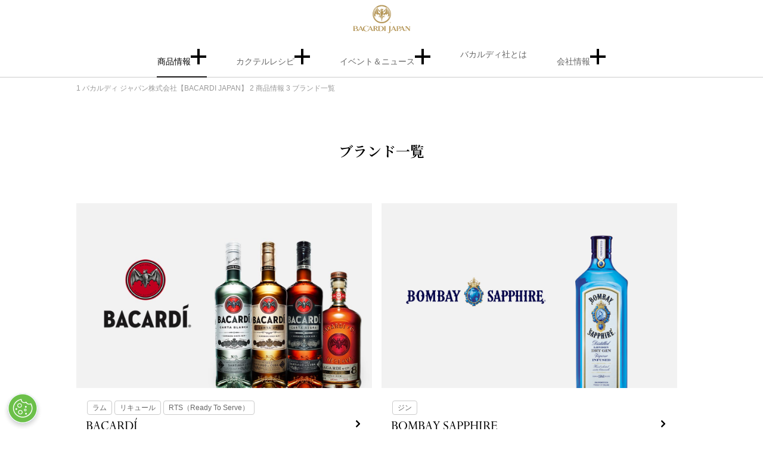

--- FILE ---
content_type: text/html; charset=UTF-8
request_url: https://www.bacardijapan.jp/products/brands/
body_size: 13186
content:
<!doctype html>
<html lang="ja">
<head>
		<!-- OneTrust Cookies Consent Notice start for bacardijapan.jp -->
	<script type="text/javascript" src="https://cdn-ukwest.onetrust.com/consent/a9eb0c27-badd-4003-a41d-7e8bc9fc3ab0/OtAutoBlock.js"></script>
	<script type="text/javascript" src="https://cdn-ukwest.onetrust.com/scripttemplates/otSDKStub.js" charset="UTF-8" data-domain-script="a9eb0c27-badd-4003-a41d-7e8bc9fc3ab0"></script>
	<script type="text/javascript">
		function OptanonWrapper() { }
		var consentEnabled = true;
	</script>
	<!-- OneTrust Cookies Consent Notice end for bacardijapan.jp -->
	<script
		type="text/javascript"
		src="https://age-gate-prod.prod.bacardi.digital/static/agegate.js"
		data-id="agegate"
		data-key="bacardijapan"
		data-locale-country="aa"
		data-locale-lang="ja"
		data-prefix=""
		async></script>
		<!-- Google Tag Manager -->
	<script>(function(w,d,s,l,i){w[l]=w[l]||[];w[l].push({'gtm.start':
				new Date().getTime(),event:'gtm.js'});var f=d.getElementsByTagName(s)[0],
			j=d.createElement(s),dl=l!='dataLayer'?'&l='+l:'';j.async=true;j.src=
			'https://www.googletagmanager.com/gtm.js?id='+i+dl;f.parentNode.insertBefore(j,f);
		})(window,document,'script','dataLayer','GTM-KX3G2QW');</script>
	<!-- End Google Tag Manager -->
	<meta charset="UTF-8">
	<meta name="viewport" content="width=device-width, initial-scale=1">
	<link rel="profile" href="http://gmpg.org/xfn/11">
	<link rel="icon" href="https://www.bacardijapan.jp/wp-content/themes/bacardijapan/assets/images/favicon.ico">
	<meta name='robots' content='index, follow, max-image-preview:large, max-snippet:-1, max-video-preview:-1' />
	<style>img:is([sizes="auto" i], [sizes^="auto," i]) { contain-intrinsic-size: 3000px 1500px }</style>
	
	<!-- This site is optimized with the Yoast SEO plugin v26.0 - https://yoast.com/wordpress/plugins/seo/ -->
	<title>ブランド一覧｜バカルディ ジャパン株式会社【BACARDI JAPAN】</title>
	<meta name="description" content="バカルディ ジャパンが取り扱うブランドをご覧いただけます。" />
	<link rel="canonical" href="https://www.bacardijapan.jp/products/brands/" />
	<meta property="og:locale" content="ja_JP" />
	<meta property="og:type" content="article" />
	<meta property="og:title" content="ブランド一覧｜バカルディ ジャパン株式会社【BACARDI JAPAN】" />
	<meta property="og:description" content="バカルディ ジャパンが取り扱うブランドをご覧いただけます。" />
	<meta property="og:url" content="https://www.bacardijapan.jp/products/brands/" />
	<meta property="og:site_name" content="バカルディ ジャパン株式会社【BACARDI JAPAN】" />
	<meta property="article:modified_time" content="2019-02-04T05:23:04+00:00" />
	<meta property="og:image" content="https://diw8w24hqbwyj.cloudfront.net/wp-content/uploads/2019/02/01182449/ogp_bacardijapan.jpg" />
	<meta property="og:image:width" content="1200" />
	<meta property="og:image:height" content="630" />
	<meta property="og:image:type" content="image/jpeg" />
	<meta name="twitter:card" content="summary_large_image" />
	<meta name="twitter:image" content="https://diw8w24hqbwyj.cloudfront.net/wp-content/uploads/2019/02/01182449/ogp_bacardijapan.jpg" />
	<script type="application/ld+json" class="yoast-schema-graph">{"@context":"https://schema.org","@graph":[{"@type":"WebPage","@id":"https://www.bacardijapan.jp/products/brands/","url":"https://www.bacardijapan.jp/products/brands/","name":"ブランド一覧｜バカルディ ジャパン株式会社【BACARDI JAPAN】","isPartOf":{"@id":"https://www.bacardijapan.jp/#website"},"datePublished":"2019-01-10T11:07:37+00:00","dateModified":"2019-02-04T05:23:04+00:00","description":"バカルディ ジャパンが取り扱うブランドをご覧いただけます。","breadcrumb":{"@id":"https://www.bacardijapan.jp/products/brands/#breadcrumb"},"inLanguage":"ja","potentialAction":[{"@type":"ReadAction","target":["https://www.bacardijapan.jp/products/brands/"]}]},{"@type":"BreadcrumbList","@id":"https://www.bacardijapan.jp/products/brands/#breadcrumb","itemListElement":[{"@type":"ListItem","position":1,"name":"Home","item":"https://www.bacardijapan.jp/"},{"@type":"ListItem","position":2,"name":"商品情報","item":"https://www.bacardijapan.jp/products/"},{"@type":"ListItem","position":3,"name":"ブランド一覧"}]},{"@type":"WebSite","@id":"https://www.bacardijapan.jp/#website","url":"https://www.bacardijapan.jp/","name":"バカルディ ジャパン株式会社【BACARDI JAPAN】","description":"バカルディ社は非上場としては世界最大の規模を誇るスピリッツカンパニーです。商品情報やカクテルレシピ、キャンペーン情報、イベント＆ニュースなどをご覧いただけます。","potentialAction":[{"@type":"SearchAction","target":{"@type":"EntryPoint","urlTemplate":"https://www.bacardijapan.jp/?s={search_term_string}"},"query-input":{"@type":"PropertyValueSpecification","valueRequired":true,"valueName":"search_term_string"}}],"inLanguage":"ja"}]}</script>
	<!-- / Yoast SEO plugin. -->


<link rel='dns-prefetch' href='//fonts.googleapis.com' />
<link rel='dns-prefetch' href='//cdn.jsdelivr.net' />
<link rel='dns-prefetch' href='//use.fontawesome.com' />
<link rel="alternate" type="application/rss+xml" title="バカルディ ジャパン株式会社【BACARDI JAPAN】 &raquo; フィード" href="https://www.bacardijapan.jp/feed/" />
<link rel="alternate" type="application/rss+xml" title="バカルディ ジャパン株式会社【BACARDI JAPAN】 &raquo; コメントフィード" href="https://www.bacardijapan.jp/comments/feed/" />
<script type="text/javascript">
/* <![CDATA[ */
window._wpemojiSettings = {"baseUrl":"https:\/\/s.w.org\/images\/core\/emoji\/16.0.1\/72x72\/","ext":".png","svgUrl":"https:\/\/s.w.org\/images\/core\/emoji\/16.0.1\/svg\/","svgExt":".svg","source":{"concatemoji":"https:\/\/www.bacardijapan.jp\/wp-includes\/js\/wp-emoji-release.min.js?ver=6.8.3"}};
/*! This file is auto-generated */
!function(s,n){var o,i,e;function c(e){try{var t={supportTests:e,timestamp:(new Date).valueOf()};sessionStorage.setItem(o,JSON.stringify(t))}catch(e){}}function p(e,t,n){e.clearRect(0,0,e.canvas.width,e.canvas.height),e.fillText(t,0,0);var t=new Uint32Array(e.getImageData(0,0,e.canvas.width,e.canvas.height).data),a=(e.clearRect(0,0,e.canvas.width,e.canvas.height),e.fillText(n,0,0),new Uint32Array(e.getImageData(0,0,e.canvas.width,e.canvas.height).data));return t.every(function(e,t){return e===a[t]})}function u(e,t){e.clearRect(0,0,e.canvas.width,e.canvas.height),e.fillText(t,0,0);for(var n=e.getImageData(16,16,1,1),a=0;a<n.data.length;a++)if(0!==n.data[a])return!1;return!0}function f(e,t,n,a){switch(t){case"flag":return n(e,"\ud83c\udff3\ufe0f\u200d\u26a7\ufe0f","\ud83c\udff3\ufe0f\u200b\u26a7\ufe0f")?!1:!n(e,"\ud83c\udde8\ud83c\uddf6","\ud83c\udde8\u200b\ud83c\uddf6")&&!n(e,"\ud83c\udff4\udb40\udc67\udb40\udc62\udb40\udc65\udb40\udc6e\udb40\udc67\udb40\udc7f","\ud83c\udff4\u200b\udb40\udc67\u200b\udb40\udc62\u200b\udb40\udc65\u200b\udb40\udc6e\u200b\udb40\udc67\u200b\udb40\udc7f");case"emoji":return!a(e,"\ud83e\udedf")}return!1}function g(e,t,n,a){var r="undefined"!=typeof WorkerGlobalScope&&self instanceof WorkerGlobalScope?new OffscreenCanvas(300,150):s.createElement("canvas"),o=r.getContext("2d",{willReadFrequently:!0}),i=(o.textBaseline="top",o.font="600 32px Arial",{});return e.forEach(function(e){i[e]=t(o,e,n,a)}),i}function t(e){var t=s.createElement("script");t.src=e,t.defer=!0,s.head.appendChild(t)}"undefined"!=typeof Promise&&(o="wpEmojiSettingsSupports",i=["flag","emoji"],n.supports={everything:!0,everythingExceptFlag:!0},e=new Promise(function(e){s.addEventListener("DOMContentLoaded",e,{once:!0})}),new Promise(function(t){var n=function(){try{var e=JSON.parse(sessionStorage.getItem(o));if("object"==typeof e&&"number"==typeof e.timestamp&&(new Date).valueOf()<e.timestamp+604800&&"object"==typeof e.supportTests)return e.supportTests}catch(e){}return null}();if(!n){if("undefined"!=typeof Worker&&"undefined"!=typeof OffscreenCanvas&&"undefined"!=typeof URL&&URL.createObjectURL&&"undefined"!=typeof Blob)try{var e="postMessage("+g.toString()+"("+[JSON.stringify(i),f.toString(),p.toString(),u.toString()].join(",")+"));",a=new Blob([e],{type:"text/javascript"}),r=new Worker(URL.createObjectURL(a),{name:"wpTestEmojiSupports"});return void(r.onmessage=function(e){c(n=e.data),r.terminate(),t(n)})}catch(e){}c(n=g(i,f,p,u))}t(n)}).then(function(e){for(var t in e)n.supports[t]=e[t],n.supports.everything=n.supports.everything&&n.supports[t],"flag"!==t&&(n.supports.everythingExceptFlag=n.supports.everythingExceptFlag&&n.supports[t]);n.supports.everythingExceptFlag=n.supports.everythingExceptFlag&&!n.supports.flag,n.DOMReady=!1,n.readyCallback=function(){n.DOMReady=!0}}).then(function(){return e}).then(function(){var e;n.supports.everything||(n.readyCallback(),(e=n.source||{}).concatemoji?t(e.concatemoji):e.wpemoji&&e.twemoji&&(t(e.twemoji),t(e.wpemoji)))}))}((window,document),window._wpemojiSettings);
/* ]]> */
</script>
<style id='wp-emoji-styles-inline-css' type='text/css'>

	img.wp-smiley, img.emoji {
		display: inline !important;
		border: none !important;
		box-shadow: none !important;
		height: 1em !important;
		width: 1em !important;
		margin: 0 0.07em !important;
		vertical-align: -0.1em !important;
		background: none !important;
		padding: 0 !important;
	}
</style>
<link rel='stylesheet' id='wp-block-library-css' href='https://www.bacardijapan.jp/wp-includes/css/dist/block-library/style.min.css?ver=6.8.3' type='text/css' media='all' />
<style id='wp-block-library-theme-inline-css' type='text/css'>
.wp-block-audio :where(figcaption){color:#555;font-size:13px;text-align:center}.is-dark-theme .wp-block-audio :where(figcaption){color:#ffffffa6}.wp-block-audio{margin:0 0 1em}.wp-block-code{border:1px solid #ccc;border-radius:4px;font-family:Menlo,Consolas,monaco,monospace;padding:.8em 1em}.wp-block-embed :where(figcaption){color:#555;font-size:13px;text-align:center}.is-dark-theme .wp-block-embed :where(figcaption){color:#ffffffa6}.wp-block-embed{margin:0 0 1em}.blocks-gallery-caption{color:#555;font-size:13px;text-align:center}.is-dark-theme .blocks-gallery-caption{color:#ffffffa6}:root :where(.wp-block-image figcaption){color:#555;font-size:13px;text-align:center}.is-dark-theme :root :where(.wp-block-image figcaption){color:#ffffffa6}.wp-block-image{margin:0 0 1em}.wp-block-pullquote{border-bottom:4px solid;border-top:4px solid;color:currentColor;margin-bottom:1.75em}.wp-block-pullquote cite,.wp-block-pullquote footer,.wp-block-pullquote__citation{color:currentColor;font-size:.8125em;font-style:normal;text-transform:uppercase}.wp-block-quote{border-left:.25em solid;margin:0 0 1.75em;padding-left:1em}.wp-block-quote cite,.wp-block-quote footer{color:currentColor;font-size:.8125em;font-style:normal;position:relative}.wp-block-quote:where(.has-text-align-right){border-left:none;border-right:.25em solid;padding-left:0;padding-right:1em}.wp-block-quote:where(.has-text-align-center){border:none;padding-left:0}.wp-block-quote.is-large,.wp-block-quote.is-style-large,.wp-block-quote:where(.is-style-plain){border:none}.wp-block-search .wp-block-search__label{font-weight:700}.wp-block-search__button{border:1px solid #ccc;padding:.375em .625em}:where(.wp-block-group.has-background){padding:1.25em 2.375em}.wp-block-separator.has-css-opacity{opacity:.4}.wp-block-separator{border:none;border-bottom:2px solid;margin-left:auto;margin-right:auto}.wp-block-separator.has-alpha-channel-opacity{opacity:1}.wp-block-separator:not(.is-style-wide):not(.is-style-dots){width:100px}.wp-block-separator.has-background:not(.is-style-dots){border-bottom:none;height:1px}.wp-block-separator.has-background:not(.is-style-wide):not(.is-style-dots){height:2px}.wp-block-table{margin:0 0 1em}.wp-block-table td,.wp-block-table th{word-break:normal}.wp-block-table :where(figcaption){color:#555;font-size:13px;text-align:center}.is-dark-theme .wp-block-table :where(figcaption){color:#ffffffa6}.wp-block-video :where(figcaption){color:#555;font-size:13px;text-align:center}.is-dark-theme .wp-block-video :where(figcaption){color:#ffffffa6}.wp-block-video{margin:0 0 1em}:root :where(.wp-block-template-part.has-background){margin-bottom:0;margin-top:0;padding:1.25em 2.375em}
</style>
<style id='classic-theme-styles-inline-css' type='text/css'>
/*! This file is auto-generated */
.wp-block-button__link{color:#fff;background-color:#32373c;border-radius:9999px;box-shadow:none;text-decoration:none;padding:calc(.667em + 2px) calc(1.333em + 2px);font-size:1.125em}.wp-block-file__button{background:#32373c;color:#fff;text-decoration:none}
</style>
<style id='global-styles-inline-css' type='text/css'>
:root{--wp--preset--aspect-ratio--square: 1;--wp--preset--aspect-ratio--4-3: 4/3;--wp--preset--aspect-ratio--3-4: 3/4;--wp--preset--aspect-ratio--3-2: 3/2;--wp--preset--aspect-ratio--2-3: 2/3;--wp--preset--aspect-ratio--16-9: 16/9;--wp--preset--aspect-ratio--9-16: 9/16;--wp--preset--color--black: #000;--wp--preset--color--cyan-bluish-gray: #abb8c3;--wp--preset--color--white: #fff;--wp--preset--color--pale-pink: #f78da7;--wp--preset--color--vivid-red: #cf2e2e;--wp--preset--color--luminous-vivid-orange: #ff6900;--wp--preset--color--luminous-vivid-amber: #fcb900;--wp--preset--color--light-green-cyan: #7bdcb5;--wp--preset--color--vivid-green-cyan: #00d084;--wp--preset--color--pale-cyan-blue: #8ed1fc;--wp--preset--color--vivid-cyan-blue: #0693e3;--wp--preset--color--vivid-purple: #9b51e0;--wp--preset--color--gray: #e6e6e6;--wp--preset--color--ivory: #e9e0ce;--wp--preset--color--oldlace: #f7f4ee;--wp--preset--gradient--vivid-cyan-blue-to-vivid-purple: linear-gradient(135deg,rgba(6,147,227,1) 0%,rgb(155,81,224) 100%);--wp--preset--gradient--light-green-cyan-to-vivid-green-cyan: linear-gradient(135deg,rgb(122,220,180) 0%,rgb(0,208,130) 100%);--wp--preset--gradient--luminous-vivid-amber-to-luminous-vivid-orange: linear-gradient(135deg,rgba(252,185,0,1) 0%,rgba(255,105,0,1) 100%);--wp--preset--gradient--luminous-vivid-orange-to-vivid-red: linear-gradient(135deg,rgba(255,105,0,1) 0%,rgb(207,46,46) 100%);--wp--preset--gradient--very-light-gray-to-cyan-bluish-gray: linear-gradient(135deg,rgb(238,238,238) 0%,rgb(169,184,195) 100%);--wp--preset--gradient--cool-to-warm-spectrum: linear-gradient(135deg,rgb(74,234,220) 0%,rgb(151,120,209) 20%,rgb(207,42,186) 40%,rgb(238,44,130) 60%,rgb(251,105,98) 80%,rgb(254,248,76) 100%);--wp--preset--gradient--blush-light-purple: linear-gradient(135deg,rgb(255,206,236) 0%,rgb(152,150,240) 100%);--wp--preset--gradient--blush-bordeaux: linear-gradient(135deg,rgb(254,205,165) 0%,rgb(254,45,45) 50%,rgb(107,0,62) 100%);--wp--preset--gradient--luminous-dusk: linear-gradient(135deg,rgb(255,203,112) 0%,rgb(199,81,192) 50%,rgb(65,88,208) 100%);--wp--preset--gradient--pale-ocean: linear-gradient(135deg,rgb(255,245,203) 0%,rgb(182,227,212) 50%,rgb(51,167,181) 100%);--wp--preset--gradient--electric-grass: linear-gradient(135deg,rgb(202,248,128) 0%,rgb(113,206,126) 100%);--wp--preset--gradient--midnight: linear-gradient(135deg,rgb(2,3,129) 0%,rgb(40,116,252) 100%);--wp--preset--font-size--small: 14px;--wp--preset--font-size--medium: 20px;--wp--preset--font-size--large: 20px;--wp--preset--font-size--x-large: 42px;--wp--preset--font-size--normal: 16px;--wp--preset--font-size--huge: 32px;--wp--preset--spacing--20: 0.44rem;--wp--preset--spacing--30: 0.67rem;--wp--preset--spacing--40: 1rem;--wp--preset--spacing--50: 1.5rem;--wp--preset--spacing--60: 2.25rem;--wp--preset--spacing--70: 3.38rem;--wp--preset--spacing--80: 5.06rem;--wp--preset--shadow--natural: 6px 6px 9px rgba(0, 0, 0, 0.2);--wp--preset--shadow--deep: 12px 12px 50px rgba(0, 0, 0, 0.4);--wp--preset--shadow--sharp: 6px 6px 0px rgba(0, 0, 0, 0.2);--wp--preset--shadow--outlined: 6px 6px 0px -3px rgba(255, 255, 255, 1), 6px 6px rgba(0, 0, 0, 1);--wp--preset--shadow--crisp: 6px 6px 0px rgba(0, 0, 0, 1);}:where(.is-layout-flex){gap: 0.5em;}:where(.is-layout-grid){gap: 0.5em;}body .is-layout-flex{display: flex;}.is-layout-flex{flex-wrap: wrap;align-items: center;}.is-layout-flex > :is(*, div){margin: 0;}body .is-layout-grid{display: grid;}.is-layout-grid > :is(*, div){margin: 0;}:where(.wp-block-columns.is-layout-flex){gap: 2em;}:where(.wp-block-columns.is-layout-grid){gap: 2em;}:where(.wp-block-post-template.is-layout-flex){gap: 1.25em;}:where(.wp-block-post-template.is-layout-grid){gap: 1.25em;}.has-black-color{color: var(--wp--preset--color--black) !important;}.has-cyan-bluish-gray-color{color: var(--wp--preset--color--cyan-bluish-gray) !important;}.has-white-color{color: var(--wp--preset--color--white) !important;}.has-pale-pink-color{color: var(--wp--preset--color--pale-pink) !important;}.has-vivid-red-color{color: var(--wp--preset--color--vivid-red) !important;}.has-luminous-vivid-orange-color{color: var(--wp--preset--color--luminous-vivid-orange) !important;}.has-luminous-vivid-amber-color{color: var(--wp--preset--color--luminous-vivid-amber) !important;}.has-light-green-cyan-color{color: var(--wp--preset--color--light-green-cyan) !important;}.has-vivid-green-cyan-color{color: var(--wp--preset--color--vivid-green-cyan) !important;}.has-pale-cyan-blue-color{color: var(--wp--preset--color--pale-cyan-blue) !important;}.has-vivid-cyan-blue-color{color: var(--wp--preset--color--vivid-cyan-blue) !important;}.has-vivid-purple-color{color: var(--wp--preset--color--vivid-purple) !important;}.has-black-background-color{background-color: var(--wp--preset--color--black) !important;}.has-cyan-bluish-gray-background-color{background-color: var(--wp--preset--color--cyan-bluish-gray) !important;}.has-white-background-color{background-color: var(--wp--preset--color--white) !important;}.has-pale-pink-background-color{background-color: var(--wp--preset--color--pale-pink) !important;}.has-vivid-red-background-color{background-color: var(--wp--preset--color--vivid-red) !important;}.has-luminous-vivid-orange-background-color{background-color: var(--wp--preset--color--luminous-vivid-orange) !important;}.has-luminous-vivid-amber-background-color{background-color: var(--wp--preset--color--luminous-vivid-amber) !important;}.has-light-green-cyan-background-color{background-color: var(--wp--preset--color--light-green-cyan) !important;}.has-vivid-green-cyan-background-color{background-color: var(--wp--preset--color--vivid-green-cyan) !important;}.has-pale-cyan-blue-background-color{background-color: var(--wp--preset--color--pale-cyan-blue) !important;}.has-vivid-cyan-blue-background-color{background-color: var(--wp--preset--color--vivid-cyan-blue) !important;}.has-vivid-purple-background-color{background-color: var(--wp--preset--color--vivid-purple) !important;}.has-black-border-color{border-color: var(--wp--preset--color--black) !important;}.has-cyan-bluish-gray-border-color{border-color: var(--wp--preset--color--cyan-bluish-gray) !important;}.has-white-border-color{border-color: var(--wp--preset--color--white) !important;}.has-pale-pink-border-color{border-color: var(--wp--preset--color--pale-pink) !important;}.has-vivid-red-border-color{border-color: var(--wp--preset--color--vivid-red) !important;}.has-luminous-vivid-orange-border-color{border-color: var(--wp--preset--color--luminous-vivid-orange) !important;}.has-luminous-vivid-amber-border-color{border-color: var(--wp--preset--color--luminous-vivid-amber) !important;}.has-light-green-cyan-border-color{border-color: var(--wp--preset--color--light-green-cyan) !important;}.has-vivid-green-cyan-border-color{border-color: var(--wp--preset--color--vivid-green-cyan) !important;}.has-pale-cyan-blue-border-color{border-color: var(--wp--preset--color--pale-cyan-blue) !important;}.has-vivid-cyan-blue-border-color{border-color: var(--wp--preset--color--vivid-cyan-blue) !important;}.has-vivid-purple-border-color{border-color: var(--wp--preset--color--vivid-purple) !important;}.has-vivid-cyan-blue-to-vivid-purple-gradient-background{background: var(--wp--preset--gradient--vivid-cyan-blue-to-vivid-purple) !important;}.has-light-green-cyan-to-vivid-green-cyan-gradient-background{background: var(--wp--preset--gradient--light-green-cyan-to-vivid-green-cyan) !important;}.has-luminous-vivid-amber-to-luminous-vivid-orange-gradient-background{background: var(--wp--preset--gradient--luminous-vivid-amber-to-luminous-vivid-orange) !important;}.has-luminous-vivid-orange-to-vivid-red-gradient-background{background: var(--wp--preset--gradient--luminous-vivid-orange-to-vivid-red) !important;}.has-very-light-gray-to-cyan-bluish-gray-gradient-background{background: var(--wp--preset--gradient--very-light-gray-to-cyan-bluish-gray) !important;}.has-cool-to-warm-spectrum-gradient-background{background: var(--wp--preset--gradient--cool-to-warm-spectrum) !important;}.has-blush-light-purple-gradient-background{background: var(--wp--preset--gradient--blush-light-purple) !important;}.has-blush-bordeaux-gradient-background{background: var(--wp--preset--gradient--blush-bordeaux) !important;}.has-luminous-dusk-gradient-background{background: var(--wp--preset--gradient--luminous-dusk) !important;}.has-pale-ocean-gradient-background{background: var(--wp--preset--gradient--pale-ocean) !important;}.has-electric-grass-gradient-background{background: var(--wp--preset--gradient--electric-grass) !important;}.has-midnight-gradient-background{background: var(--wp--preset--gradient--midnight) !important;}.has-small-font-size{font-size: var(--wp--preset--font-size--small) !important;}.has-medium-font-size{font-size: var(--wp--preset--font-size--medium) !important;}.has-large-font-size{font-size: var(--wp--preset--font-size--large) !important;}.has-x-large-font-size{font-size: var(--wp--preset--font-size--x-large) !important;}
:where(.wp-block-post-template.is-layout-flex){gap: 1.25em;}:where(.wp-block-post-template.is-layout-grid){gap: 1.25em;}
:where(.wp-block-columns.is-layout-flex){gap: 2em;}:where(.wp-block-columns.is-layout-grid){gap: 2em;}
:root :where(.wp-block-pullquote){font-size: 1.5em;line-height: 1.6;}
</style>
<link rel='stylesheet' id='bacardijapan-style-css' href='https://www.bacardijapan.jp/wp-content/themes/bacardijapan/dist/css/main.css?ver=1' type='text/css' media='all' />
<link rel='stylesheet' id='bacardijapan-google-css' href='https://fonts.googleapis.com/css?family=Noto+Serif+JP%3A400%2C600%7CRoboto%3A400%2C400i&#038;ver=1' type='text/css' media='all' />
<link rel='stylesheet' id='bacardijapan-yakuhanjp-css' href='https://cdn.jsdelivr.net/npm/yakuhanjp@3.0.0/dist/css/yakuhanjp.min.css?ver=1' type='text/css' media='all' />
<link rel='stylesheet' id='bacardijapan-yakuhanmp-css' href='https://cdn.jsdelivr.net/npm/yakuhanjp@3.0.0/dist/css/yakuhanmp.min.css?ver=1' type='text/css' media='all' />
<link rel='stylesheet' id='bacardijapan-fontawesome-css' href='https://use.fontawesome.com/releases/v5.5.0/css/all.css?ver=1' type='text/css' media='all' />
<link rel='stylesheet' id='bacardijapan-blocks-style-css' href='https://www.bacardijapan.jp/wp-content/mu-plugins/blocks/dist/main.css?ver=1' type='text/css' media='all' />
<script type="text/javascript" src="https://www.bacardijapan.jp/wp-includes/js/jquery/jquery.min.js?ver=3.7.1" id="jquery-core-js"></script>
<script type="text/javascript" src="https://www.bacardijapan.jp/wp-includes/js/jquery/jquery-migrate.min.js?ver=3.4.1" id="jquery-migrate-js"></script>
<link rel="https://api.w.org/" href="https://www.bacardijapan.jp/wp-json/" /><link rel="alternate" title="JSON" type="application/json" href="https://www.bacardijapan.jp/wp-json/wp/v2/pages/173" /><link rel="EditURI" type="application/rsd+xml" title="RSD" href="https://www.bacardijapan.jp/xmlrpc.php?rsd" />
<link rel='shortlink' href='https://www.bacardijapan.jp/?p=173' />
<link rel="alternate" title="oEmbed (JSON)" type="application/json+oembed" href="https://www.bacardijapan.jp/wp-json/oembed/1.0/embed?url=https%3A%2F%2Fwww.bacardijapan.jp%2Fproducts%2Fbrands%2F" />
<link rel="alternate" title="oEmbed (XML)" type="text/xml+oembed" href="https://www.bacardijapan.jp/wp-json/oembed/1.0/embed?url=https%3A%2F%2Fwww.bacardijapan.jp%2Fproducts%2Fbrands%2F&#038;format=xml" />
</head>
<body class="wp-singular page-template page-template-page-template page-template-children-list page-template-page-templatechildren-list-php page page-id-173 page-parent page-child parent-pageid-170 wp-theme-bacardijapan">
<!-- Google Tag Manager (noscript) -->
<noscript><iframe src="https://www.googletagmanager.com/ns.html?id=GTM-KX3G2QW" height="0" width="0" style="display:none;visibility:hidden"></iframe></noscript>
<!-- End Google Tag Manager (noscript) -->
<div id="fb-root"></div>
<script>(function(d, s, id) {
		var js, fjs = d.getElementsByTagName(s)[0];
		if (d.getElementById(id)) return;
		js = d.createElement(s); js.id = id;
		js.src = 'https://connect.facebook.net/ja_JP/sdk.js#xfbml=1&version=v3.2';
		fjs.parentNode.insertBefore(js, fjs);
	}(document, 'script', 'facebook-jssdk'));</script>
<div id="page" class="site">
	<header class="site-header">
		<a class="skip-link screen-reader-text" href="#primary">内容をスキップ</a>
					<p class="site-title"><a href="https://www.bacardijapan.jp/" rel="home"><img src="https://www.bacardijapan.jp/wp-content/themes/bacardijapan/assets/images/logo.svg" alt="バカルディ ジャパン株式会社【BACARDI JAPAN】" class="site-logo"></a></p>
				<div class="main-navigation-toggle">
			<button class="hamburger" type="button" aria-controls="site-navigation" aria-expanded="false">
				<span class="hamburger__box">
					<span class="hamburger__inner"></span>
				</span>
			</button>
		</div><!-- /.main-navigation-hamburger -->
		<nav id="site-navigation" class="main-navigation">
	<ul class="main-navigation__list">
		<li class="main-navigation__item">
						<div class="main-navigation__parent-link-wrap is-current"><a class="main-navigation__parent-link has-children">商品情報</a></div>
			<div id="panel-item" class="main-navigation__mega-menu">
				<div class="main-navigation__mega-menu__inner">
					<p class="main-navigation__group-title is-sponly"><a href="/products/">商品情報トップ</a></p>
					<p class="main-navigation__group-title is-nomargin"><span>商品ジャンルから探す</span></p>
					<ul id="menu-item-genre" class="main-navigation__child"><li id="menu-item-478" class="menu-item menu-item-type-taxonomy menu-item-object-item-category menu-item-478"><a href="https://www.bacardijapan.jp/products/category/rum/">
			<div class="main-navigation__img-menu">
								<div class="main-navigation__img-menu__image"><img src="https://diw8w24hqbwyj.cloudfront.net/wp-content/uploads/2019/01/10151104/menu_l_rum.png" alt=""></div>
										<div class="main-navigation__img-menu__text">ラム</div>
		</div><!-- /.main-navigation__img-menu -->
		</a></li>
<li id="menu-item-480" class="menu-item menu-item-type-taxonomy menu-item-object-item-category menu-item-480"><a href="https://www.bacardijapan.jp/products/category/gin/">
			<div class="main-navigation__img-menu">
								<div class="main-navigation__img-menu__image"><img src="https://diw8w24hqbwyj.cloudfront.net/wp-content/uploads/2019/01/10154925/menu_l_gin.png" alt=""></div>
										<div class="main-navigation__img-menu__text">ジン</div>
		</div><!-- /.main-navigation__img-menu -->
		</a></li>
<li id="menu-item-488" class="menu-item menu-item-type-taxonomy menu-item-object-item-category menu-item-488"><a href="https://www.bacardijapan.jp/products/category/vodka/">
			<div class="main-navigation__img-menu">
								<div class="main-navigation__img-menu__image"><img src="https://diw8w24hqbwyj.cloudfront.net/wp-content/uploads/2019/01/10154907/menu_l_vodka.png" alt=""></div>
										<div class="main-navigation__img-menu__text">ウォッカ</div>
		</div><!-- /.main-navigation__img-menu -->
		</a></li>
<li id="menu-item-487" class="menu-item menu-item-type-taxonomy menu-item-object-item-category menu-item-487"><a href="https://www.bacardijapan.jp/products/category/tequila/">
			<div class="main-navigation__img-menu">
								<div class="main-navigation__img-menu__image"><img src="https://diw8w24hqbwyj.cloudfront.net/wp-content/uploads/2019/01/10154856/menu_l_tequila.png" alt=""></div>
										<div class="main-navigation__img-menu__text">テキーラ</div>
		</div><!-- /.main-navigation__img-menu -->
		</a></li>
<li id="menu-item-486" class="menu-item menu-item-type-taxonomy menu-item-object-item-category menu-item-486"><a href="https://www.bacardijapan.jp/products/category/scotch-singlemaltwhiskey/">
			<div class="main-navigation__img-menu">
								<div class="main-navigation__img-menu__image"><img src="https://diw8w24hqbwyj.cloudfront.net/wp-content/uploads/2024/08/07132502/menu_l_scotch.png" alt=""></div>
										<div class="main-navigation__img-menu__text">スコッチウイスキー</div>
		</div><!-- /.main-navigation__img-menu -->
		</a></li>
<li id="menu-item-485" class="menu-item menu-item-type-taxonomy menu-item-object-item-category menu-item-485"><a href="https://www.bacardijapan.jp/products/category/bourbonwhiskey/">
			<div class="main-navigation__img-menu">
								<div class="main-navigation__img-menu__image"><img src="https://diw8w24hqbwyj.cloudfront.net/wp-content/uploads/2019/01/10154913/menu_l_bourbon.png" alt=""></div>
										<div class="main-navigation__img-menu__text">バーボンウイスキー</div>
		</div><!-- /.main-navigation__img-menu -->
		</a></li>
<li id="menu-item-484" class="menu-item menu-item-type-taxonomy menu-item-object-item-category menu-item-484"><a href="https://www.bacardijapan.jp/products/category/cognac/">
			<div class="main-navigation__img-menu">
								<div class="main-navigation__img-menu__image"><img src="https://diw8w24hqbwyj.cloudfront.net/wp-content/uploads/2019/01/10154919/menu_l_cognac.png" alt=""></div>
										<div class="main-navigation__img-menu__text">コニャック</div>
		</div><!-- /.main-navigation__img-menu -->
		</a></li>
<li id="menu-item-483" class="menu-item menu-item-type-taxonomy menu-item-object-item-category menu-item-483"><a href="https://www.bacardijapan.jp/products/category/sparklingwine/">
			<div class="main-navigation__img-menu">
								<div class="main-navigation__img-menu__image"><img src="https://diw8w24hqbwyj.cloudfront.net/wp-content/uploads/2019/03/14174934/menu_l_sparkling.png" alt=""></div>
										<div class="main-navigation__img-menu__text">スパークリングワイン</div>
		</div><!-- /.main-navigation__img-menu -->
		</a></li>
<li id="menu-item-482" class="menu-item menu-item-type-taxonomy menu-item-object-item-category menu-item-482"><a href="https://www.bacardijapan.jp/products/category/vermouth/">
			<div class="main-navigation__img-menu">
								<div class="main-navigation__img-menu__image"><img src="https://diw8w24hqbwyj.cloudfront.net/wp-content/uploads/2019/01/10154902/menu_l_vermouth.png" alt=""></div>
										<div class="main-navigation__img-menu__text">ヴェルモット</div>
		</div><!-- /.main-navigation__img-menu -->
		</a></li>
<li id="menu-item-481" class="menu-item menu-item-type-taxonomy menu-item-object-item-category menu-item-481"><a href="https://www.bacardijapan.jp/products/category/liqueur/">
			<div class="main-navigation__img-menu">
								<div class="main-navigation__img-menu__image"><img src="https://diw8w24hqbwyj.cloudfront.net/wp-content/uploads/2019/01/10154931/menu_l_liqueur.png" alt=""></div>
										<div class="main-navigation__img-menu__text">リキュール</div>
		</div><!-- /.main-navigation__img-menu -->
		</a></li>
<li id="menu-item-479" class="menu-item menu-item-type-taxonomy menu-item-object-item-category menu-item-479"><a href="https://www.bacardijapan.jp/products/category/rts/">
			<div class="main-navigation__img-menu">
								<div class="main-navigation__img-menu__image"><img src="https://diw8w24hqbwyj.cloudfront.net/wp-content/uploads/2024/08/07144455/menu_l_rst.png" alt=""></div>
										<div class="main-navigation__img-menu__text">RTS（Ready To Serve）</div>
		</div><!-- /.main-navigation__img-menu -->
		</a></li>
</ul>					<p class="main-navigation__group-title"><a href="/products/brands/">商品ブランドから探す</a></p>

					<p class="main-navigation__group-title"><a href="/products/end_of_sales/">販売終了商品一覧</a></p>

					<div class="main-navigation__button wp-block-button is-style-arrow"><a href="/products/" class="wp-block-button__link">商品情報トップ</a></div>

					<button class="main-navigation__close"><img src="https://www.bacardijapan.jp/wp-content/themes/bacardijapan/assets/images/icon_close2.svg" alt=""></button>
				</div><!-- /.main-navigation__mega-menu__inner -->
			</div><!-- /.main-navigation__mega-menu -->
		</li>
		<li class="main-navigation__item">
						<div class="main-navigation__parent-link-wrap"><a class="main-navigation__parent-link has-children">カクテルレシピ</a></div>
			<div id="panel-cocktail" class="main-navigation__mega-menu">
				<div class="main-navigation__mega-menu__inner">
					<p class="main-navigation__group-title is-sponly"><a href="/cocktails/">カクテルレシピトップ</a></p>
					<p class="main-navigation__group-title is-nomargin"><span>ジャンルから探す</span></p>
					<ul id="menu-cocktail-genre" class="main-navigation__child"><li id="menu-item-519" class="menu-item menu-item-type-taxonomy menu-item-object-recipe-category menu-item-519"><a href="https://www.bacardijapan.jp/cocktails/category/rum/">
			<span class="menu-item__text-link">ラム</span>
		</a></li>
<li id="menu-item-520" class="menu-item menu-item-type-taxonomy menu-item-object-recipe-category menu-item-520"><a href="https://www.bacardijapan.jp/cocktails/category/gin/">
			<span class="menu-item__text-link">ジン</span>
		</a></li>
<li id="menu-item-521" class="menu-item menu-item-type-taxonomy menu-item-object-recipe-category menu-item-521"><a href="https://www.bacardijapan.jp/cocktails/category/vodka/">
			<span class="menu-item__text-link">ウォッカ</span>
		</a></li>
<li id="menu-item-522" class="menu-item menu-item-type-taxonomy menu-item-object-recipe-category menu-item-522"><a href="https://www.bacardijapan.jp/cocktails/category/tequila/">
			<span class="menu-item__text-link">テキーラ</span>
		</a></li>
<li id="menu-item-523" class="menu-item menu-item-type-taxonomy menu-item-object-recipe-category menu-item-523"><a href="https://www.bacardijapan.jp/cocktails/category/whisky/">
			<span class="menu-item__text-link">ウイスキー</span>
		</a></li>
<li id="menu-item-524" class="menu-item menu-item-type-taxonomy menu-item-object-recipe-category menu-item-524"><a href="https://www.bacardijapan.jp/cocktails/category/sparklingwine/">
			<span class="menu-item__text-link">スパークリングワイン</span>
		</a></li>
<li id="menu-item-525" class="menu-item menu-item-type-taxonomy menu-item-object-recipe-category menu-item-525"><a href="https://www.bacardijapan.jp/cocktails/category/vermouth/">
			<span class="menu-item__text-link">ヴェルモット</span>
		</a></li>
<li id="menu-item-526" class="menu-item menu-item-type-taxonomy menu-item-object-recipe-category menu-item-526"><a href="https://www.bacardijapan.jp/cocktails/category/liqueur/">
			<span class="menu-item__text-link">リキュール</span>
		</a></li>
</ul>					<p class="main-navigation__group-title"><a href="https://www.bacardijapan.jp/cocktails/recipe/">ビジュアルから探す</a></p>
					<div class="main-navigation__button wp-block-button is-style-arrow"><a href="/cocktails/" class="wp-block-button__link has-children">カクテルレシピトップ</a></div>

					<button class="main-navigation__close"><img src="https://www.bacardijapan.jp/wp-content/themes/bacardijapan/assets/images/icon_close2.svg" alt=""></button>
				</div><!-- /.main-navigation__mega-menu__inner -->
			</div><!-- /.main-navigation__mega-menu -->
		</li>
		<li class="main-navigation__item">
						<div class="main-navigation__parent-link-wrap"><a class="main-navigation__parent-link has-children">イベント＆ニュース</a></div>
			<div id="panel-event" class="main-navigation__mega-menu">
				<div class="main-navigation__mega-menu__inner">
					<p class="main-navigation__group-title is-sponly"><a href="https://www.bacardijapan.jp/event-news/">イベント＆ニューストップ</a></p>
					<ul class="main-navigation__child">
							<li class="menu-item"><a href='https://www.bacardijapan.jp/event-news/2022/'>2022</a></li>
	<li class="menu-item"><a href='https://www.bacardijapan.jp/event-news/2021/'>2021</a></li>
	<li class="menu-item"><a href='https://www.bacardijapan.jp/event-news/2020/'>2020</a></li>
	<li class="menu-item"><a href='https://www.bacardijapan.jp/event-news/2019/'>2019</a></li>
	<li class="menu-item"><a href='https://www.bacardijapan.jp/event-news/2018/'>2018</a></li>
	<li class="menu-item"><a href='https://www.bacardijapan.jp/event-news/2017/'>2017</a></li>
	<li class="menu-item"><a href='https://www.bacardijapan.jp/event-news/2016/'>2016</a></li>
					</ul>
					<div class="main-navigation__button wp-block-button is-style-arrow"><a href="https://www.bacardijapan.jp/event-news/" class="wp-block-button__link">イベント＆ニューストップ</a></div>

					<button class="main-navigation__close"><img src="https://www.bacardijapan.jp/wp-content/themes/bacardijapan/assets/images/icon_close2.svg" alt=""></button>
				</div><!-- /.main-navigation__mega-menu__inner -->
			</div><!-- /.main-navigation__mega-menu -->
		</li>
		<li class="main-navigation__item">
						<div class="main-navigation__parent-link-wrap"><a href="/about-us/" class="main-navigation__parent-link">バカルディ社とは</a></div>
		</li>
		<li class="main-navigation__item">
						<div class="main-navigation__parent-link-wrap"><a class="main-navigation__parent-link has-children">会社情報</a></div>
			<div id="panel-company" class="main-navigation__mega-menu">
				<div class="main-navigation__mega-menu__inner">
					<p class="main-navigation__group-title is-sponly"><a href="/company/">会社情報トップ</a></p>
					<ul id="menu-company" class="main-navigation__child"><li id="menu-item-732" class="menu-item menu-item-type-post_type menu-item-object-page menu-item-732"><a href="https://www.bacardijapan.jp/company/csr/">
			<span class="menu-item__text-link">企業の社会的責任(CSR)への取り組み</span>
		</a></li>
<li id="menu-item-731" class="menu-item menu-item-type-post_type menu-item-object-page menu-item-731"><a href="https://www.bacardijapan.jp/company/recruit/">
			<span class="menu-item__text-link">採用情報</span>
		</a></li>
</ul>					<div class="main-navigation__button wp-block-button is-style-arrow"><a href="/company/" class="wp-block-button__link">会社情報トップ</a></div>

					<button class="main-navigation__close"><img src="https://www.bacardijapan.jp/wp-content/themes/bacardijapan/assets/images/icon_close2.svg" alt=""></button>
				</div><!-- /.main-navigation__mega-menu__inner -->
			</div><!-- /.main-navigation__mega-menu -->
		</li>
	</ul>
</nav><!-- #site-navigation -->
	</header>
				<div class="site-breadcrumbs">
			<ol class="site-breadcrumbs__list">
				<!-- Breadcrumb NavXT 7.4.1 -->
<li class="home"><span property="itemListElement" typeof="ListItem"><a property="item" typeof="WebPage" title="Go to バカルディ ジャパン株式会社【BACARDI JAPAN】." href="https://www.bacardijapan.jp" class="home"><span property="name">バカルディ ジャパン株式会社【BACARDI JAPAN】</span></a><meta property="position" content="1"></span></li>
<li class="post post-page"><span property="itemListElement" typeof="ListItem"><a property="item" typeof="WebPage" title="Go to 商品情報." href="https://www.bacardijapan.jp/products/" class="post post-page"><span property="name">商品情報</span></a><meta property="position" content="2"></span></li>
<li class="post post-page current-item"><span class="post post-page current-item">ブランド一覧</span></li>
			</ol><!-- /.site-breadcrumbs__list -->
		</div><!-- /.site-breadcrumbs -->
		<main>

	<div id="primary" class="site-main">

					<article id="post-173" class="post-173 page type-page status-publish hentry">
				<header class="entry-header">
					<h1 class="entry-title is-center">ブランド一覧</h1>				</header><!-- .entry-header -->

									<div class="entry-archive-list is-sp1col">
													<article class="card-box entry-archive-list__item">
								<a href="https://www.bacardijapan.jp/products/brands/bacardi/" class="card-box__link-area">
																			<div class="card-box__thumbnail entry-thumbnail">
											<div class="entry-thumbnail__inner"><img src="https://diw8w24hqbwyj.cloudfront.net/wp-content/uploads/2019/01/15143902/brand_ban_bacardi.jpg" alt=""></div>
										</div><!-- /.card-box__thumbnail -->
																		<div class="card-box__information">
																					<ul class="category-tags is-left">
																									<li class="category-tags__item">ラム</li>
																									<li class="category-tags__item">リキュール</li>
																									<li class="category-tags__item">RTS（Ready To Serve）</li>
																							</ul><!-- /.category-tags -->
																				<h3 class="card-box__title is-style-english">BACARDÍ</h3>
																					<p class="card-box__subtitle">バカルディ</p>
																			</div><!-- /.card-box__information -->
									<p class="card-box__excerpt is-style-space">バーテンダーから絶大な信頼を得ている世界売上No.1ラム</p>
								</a>
							</article>
													<article class="card-box entry-archive-list__item">
								<a href="https://www.bacardijapan.jp/products/brands/bombay-sapphire/" class="card-box__link-area">
																			<div class="card-box__thumbnail entry-thumbnail">
											<div class="entry-thumbnail__inner"><img src="https://diw8w24hqbwyj.cloudfront.net/wp-content/uploads/2024/07/25150931/brand_ban_bombay_2024.jpg" alt=""></div>
										</div><!-- /.card-box__thumbnail -->
																		<div class="card-box__information">
																					<ul class="category-tags is-left">
																									<li class="category-tags__item">ジン</li>
																							</ul><!-- /.category-tags -->
																				<h3 class="card-box__title is-style-english">BOMBAY SAPPHIRE</h3>
																					<p class="card-box__subtitle">ボンベイ・サファイア</p>
																			</div><!-- /.card-box__information -->
									<p class="card-box__excerpt is-style-space">注いだ瞬間、深く華やかな香りと味わいが特長のプレミアムジン</p>
								</a>
							</article>
													<article class="card-box entry-archive-list__item">
								<a href="https://www.bacardijapan.jp/products/brands/grey-goose/" class="card-box__link-area">
																			<div class="card-box__thumbnail entry-thumbnail">
											<div class="entry-thumbnail__inner"><img src="https://diw8w24hqbwyj.cloudfront.net/wp-content/uploads/2024/07/25150942/brand_ban_grey_2024.jpg" alt=""></div>
										</div><!-- /.card-box__thumbnail -->
																		<div class="card-box__information">
																					<ul class="category-tags is-left">
																									<li class="category-tags__item">ウォッカ</li>
																							</ul><!-- /.category-tags -->
																				<h3 class="card-box__title is-style-english">GREY GOOSE</h3>
																					<p class="card-box__subtitle">グレイグース</p>
																			</div><!-- /.card-box__information -->
									<p class="card-box__excerpt is-style-space">世界のセレブを魅了する、世界No.1スーパープレミアムウォッカ</p>
								</a>
							</article>
													<article class="card-box entry-archive-list__item">
								<a href="https://www.bacardijapan.jp/products/brands/patron/" class="card-box__link-area">
																			<div class="card-box__thumbnail entry-thumbnail">
											<div class="entry-thumbnail__inner"><img src="https://diw8w24hqbwyj.cloudfront.net/wp-content/uploads/2024/07/25150945/brand_ban_patron_2024.jpg" alt=""></div>
										</div><!-- /.card-box__thumbnail -->
																		<div class="card-box__information">
																					<ul class="category-tags is-left">
																									<li class="category-tags__item">テキーラ</li>
																									<li class="category-tags__item">リキュール</li>
																							</ul><!-- /.category-tags -->
																				<h3 class="card-box__title is-style-english">PATRÓN</h3>
																					<p class="card-box__subtitle">パトロン</p>
																			</div><!-- /.card-box__information -->
									<p class="card-box__excerpt is-style-space">ハリウッド・セレブの感性を刺激し、世界No.1の座に上り詰めたスーパープレミアムテキーラ</p>
								</a>
							</article>
													<article class="card-box entry-archive-list__item">
								<a href="https://www.bacardijapan.jp/products/brands/martini/" class="card-box__link-area">
																			<div class="card-box__thumbnail entry-thumbnail">
											<div class="entry-thumbnail__inner"><img src="https://diw8w24hqbwyj.cloudfront.net/wp-content/uploads/2020/06/15170116/brand_ban_martini.jpg" alt=""></div>
										</div><!-- /.card-box__thumbnail -->
																		<div class="card-box__information">
																					<ul class="category-tags is-left">
																									<li class="category-tags__item">スパークリングワイン</li>
																									<li class="category-tags__item">ヴェルモット</li>
																									<li class="category-tags__item">RTS（Ready To Serve）</li>
																							</ul><!-- /.category-tags -->
																				<h3 class="card-box__title is-style-english">MARTINI</h3>
																					<p class="card-box__subtitle">マルティーニ</p>
																			</div><!-- /.card-box__information -->
									<p class="card-box__excerpt is-style-space">1863年創業の世界No.1アスティ・スプマンテ＆ヴェルモット</p>
								</a>
							</article>
													<article class="card-box entry-archive-list__item">
								<a href="https://www.bacardijapan.jp/products/brands/dewars/" class="card-box__link-area">
																			<div class="card-box__thumbnail entry-thumbnail">
											<div class="entry-thumbnail__inner"><img src="https://diw8w24hqbwyj.cloudfront.net/wp-content/uploads/2024/07/25150936/brand_ban_dewars_2024.jpg" alt=""></div>
										</div><!-- /.card-box__thumbnail -->
																		<div class="card-box__information">
																					<ul class="category-tags is-left">
																									<li class="category-tags__item">スコッチウイスキー</li>
																							</ul><!-- /.category-tags -->
																				<h3 class="card-box__title is-style-english">Dewar&#8217;s</h3>
																					<p class="card-box__subtitle">デュワーズ</p>
																			</div><!-- /.card-box__information -->
									<p class="card-box__excerpt is-style-space">1846年にスコットランドで創業した世界的なウイスキーブランド</p>
								</a>
							</article>
													<article class="card-box entry-archive-list__item">
								<a href="https://www.bacardijapan.jp/products/brands/john-dewar-and-sons/" class="card-box__link-area">
																			<div class="card-box__thumbnail entry-thumbnail">
											<div class="entry-thumbnail__inner"><img src="https://diw8w24hqbwyj.cloudfront.net/wp-content/uploads/2024/07/25150948/brand_ban_Royal_2024.jpg" alt=""></div>
										</div><!-- /.card-box__thumbnail -->
																		<div class="card-box__information">
																					<ul class="category-tags is-left">
																									<li class="category-tags__item">スコッチウイスキー</li>
																							</ul><!-- /.category-tags -->
																				<h3 class="card-box__title is-style-english">ROYAL BRACKLA</h3>
																					<p class="card-box__subtitle">ロイヤル・ブラックラ</p>
																			</div><!-- /.card-box__information -->
									<p class="card-box__excerpt is-style-space">歴史上、初めて王室御用達を賜ったスコッチウイスキー</p>
								</a>
							</article>
													<article class="card-box entry-archive-list__item">
								<a href="https://www.bacardijapan.jp/products/brands/angels-envy/" class="card-box__link-area">
																			<div class="card-box__thumbnail entry-thumbnail">
											<div class="entry-thumbnail__inner"><img src="https://diw8w24hqbwyj.cloudfront.net/wp-content/uploads/2024/01/09132252/brand_ban_angelsenvy.jpg" alt=""></div>
										</div><!-- /.card-box__thumbnail -->
																		<div class="card-box__information">
																					<ul class="category-tags is-left">
																									<li class="category-tags__item">バーボンウイスキー</li>
																							</ul><!-- /.category-tags -->
																				<h3 class="card-box__title is-style-english">ANGELS ENVY</h3>
																					<p class="card-box__subtitle">エンジェルズ エンヴィ</p>
																			</div><!-- /.card-box__information -->
									<p class="card-box__excerpt is-style-space">ポートワイン樽でのフィニッシュで生まれた革新的なバーボン</p>
								</a>
							</article>
													<article class="card-box entry-archive-list__item">
								<a href="https://www.bacardijapan.jp/products/brands/evan-williams/" class="card-box__link-area">
																			<div class="card-box__thumbnail entry-thumbnail">
											<div class="entry-thumbnail__inner"><img src="https://diw8w24hqbwyj.cloudfront.net/wp-content/uploads/2024/07/25150939/brand_ban_evan_2024.jpg" alt=""></div>
										</div><!-- /.card-box__thumbnail -->
																		<div class="card-box__information">
																					<ul class="category-tags is-left">
																									<li class="category-tags__item">バーボンウイスキー</li>
																							</ul><!-- /.category-tags -->
																				<h3 class="card-box__title is-style-english">EVAN WILLIAMS</h3>
																					<p class="card-box__subtitle">エヴァン・ウィリアムス</p>
																			</div><!-- /.card-box__information -->
									<p class="card-box__excerpt is-style-space">世界第2位の販売量を誇るバーボン</p>
								</a>
							</article>
													<article class="card-box entry-archive-list__item">
								<a href="https://www.bacardijapan.jp/products/brands/elijah-craig/" class="card-box__link-area">
																			<div class="card-box__thumbnail entry-thumbnail">
											<div class="entry-thumbnail__inner"><img src="https://diw8w24hqbwyj.cloudfront.net/wp-content/uploads/2019/01/15143954/brand_ban_elijah.jpg" alt=""></div>
										</div><!-- /.card-box__thumbnail -->
																		<div class="card-box__information">
																					<ul class="category-tags is-left">
																									<li class="category-tags__item">バーボンウイスキー</li>
																							</ul><!-- /.category-tags -->
																				<h3 class="card-box__title is-style-english">ELIJAH CRAIG</h3>
																					<p class="card-box__subtitle">エライジャ・クレイグ</p>
																			</div><!-- /.card-box__information -->
									<p class="card-box__excerpt is-style-space">「バーボンの父」といわれるバーボンブランド</p>
								</a>
							</article>
													<article class="card-box entry-archive-list__item">
								<a href="https://www.bacardijapan.jp/products/brands/otard/" class="card-box__link-area">
																			<div class="card-box__thumbnail entry-thumbnail">
											<div class="entry-thumbnail__inner"><img src="https://diw8w24hqbwyj.cloudfront.net/wp-content/uploads/2023/04/11141329/brand_ban_otard_2023.jpg" alt=""></div>
										</div><!-- /.card-box__thumbnail -->
																		<div class="card-box__information">
																					<ul class="category-tags is-left">
																									<li class="category-tags__item">コニャック</li>
																							</ul><!-- /.category-tags -->
																				<h3 class="card-box__title is-style-english">OTARD</h3>
																					<p class="card-box__subtitle">オタール</p>
																			</div><!-- /.card-box__information -->
									<p class="card-box__excerpt is-style-space">熟成に理想的な条件を備えた古城「シャトー・ド・コニャック」で熟成され造られているコニャック</p>
								</a>
							</article>
													<article class="card-box entry-archive-list__item">
								<a href="https://www.bacardijapan.jp/products/brands/santa-teresa/" class="card-box__link-area">
																			<div class="card-box__thumbnail entry-thumbnail">
											<div class="entry-thumbnail__inner"><img src="https://diw8w24hqbwyj.cloudfront.net/wp-content/uploads/2025/08/22152322/brand_ban_Santa_teresa_new.jpg" alt=""></div>
										</div><!-- /.card-box__thumbnail -->
																		<div class="card-box__information">
																					<ul class="category-tags is-left">
																									<li class="category-tags__item">ラム</li>
																							</ul><!-- /.category-tags -->
																				<h3 class="card-box__title is-style-english">SANTA TERESA</h3>
																					<p class="card-box__subtitle">サンタ テレサ</p>
																			</div><!-- /.card-box__information -->
									<p class="card-box__excerpt is-style-space">歴史あるベネズエアのラムメーカー「サンタ テレサ社」</p>
								</a>
							</article>
													<article class="card-box entry-archive-list__item">
								<a href="https://www.bacardijapan.jp/products/brands/eristoff/" class="card-box__link-area">
																			<div class="card-box__thumbnail entry-thumbnail">
											<div class="entry-thumbnail__inner"><img src="https://diw8w24hqbwyj.cloudfront.net/wp-content/uploads/2019/12/02121256/brand_ban_eristoff.jpg" alt=""></div>
										</div><!-- /.card-box__thumbnail -->
																		<div class="card-box__information">
																					<ul class="category-tags is-left">
																									<li class="category-tags__item">ウォッカ</li>
																							</ul><!-- /.category-tags -->
																				<h3 class="card-box__title is-style-english">ERISTOFF</h3>
																					<p class="card-box__subtitle">エリストフ</p>
																			</div><!-- /.card-box__information -->
									<p class="card-box__excerpt is-style-space">1806年、グルジアの貴族エリストフ家が開発した伝統的なスタンダードウォッカ</p>
								</a>
							</article>
													<article class="card-box entry-archive-list__item">
								<a href="https://www.bacardijapan.jp/products/brands/camino-real/" class="card-box__link-area">
																			<div class="card-box__thumbnail entry-thumbnail">
											<div class="entry-thumbnail__inner"><img src="https://diw8w24hqbwyj.cloudfront.net/wp-content/uploads/2019/01/15143925/brand_ban_camino.jpg" alt=""></div>
										</div><!-- /.card-box__thumbnail -->
																		<div class="card-box__information">
																					<ul class="category-tags is-left">
																									<li class="category-tags__item">テキーラ</li>
																							</ul><!-- /.category-tags -->
																				<h3 class="card-box__title is-style-english">CAMINO REAL</h3>
																					<p class="card-box__subtitle">カミノ・レアル</p>
																			</div><!-- /.card-box__information -->
									<p class="card-box__excerpt is-style-space">ハリスコ州テキーラ町で、70年以上の歴史をもつ&quot;カミノ・レアル&quot;</p>
								</a>
							</article>
													<article class="card-box entry-archive-list__item">
								<a href="https://www.bacardijapan.jp/products/brands/noilly-prat/" class="card-box__link-area">
																			<div class="card-box__thumbnail entry-thumbnail">
											<div class="entry-thumbnail__inner"><img src="https://diw8w24hqbwyj.cloudfront.net/wp-content/uploads/2019/01/15144109/brand_ban_noilly.jpg" alt=""></div>
										</div><!-- /.card-box__thumbnail -->
																		<div class="card-box__information">
																					<ul class="category-tags is-left">
																									<li class="category-tags__item">ヴェルモット</li>
																							</ul><!-- /.category-tags -->
																				<h3 class="card-box__title is-style-english">NOILLY PRAT</h3>
																					<p class="card-box__subtitle">ノイリー・プラット</p>
																			</div><!-- /.card-box__information -->
									<p class="card-box__excerpt is-style-space">シェフからもバーテンダーからも愛用され続ける、フランス産プレミアムヴェルモット</p>
								</a>
							</article>
													<article class="card-box entry-archive-list__item">
								<a href="https://www.bacardijapan.jp/products/brands/st-germain/" class="card-box__link-area">
																			<div class="card-box__thumbnail entry-thumbnail">
											<div class="entry-thumbnail__inner"><img src="https://diw8w24hqbwyj.cloudfront.net/wp-content/uploads/2024/07/25150951/brand_ban_stg_2024.jpg" alt=""></div>
										</div><!-- /.card-box__thumbnail -->
																		<div class="card-box__information">
																					<ul class="category-tags is-left">
																									<li class="category-tags__item">リキュール</li>
																							</ul><!-- /.category-tags -->
																				<h3 class="card-box__title is-style-english">ST-GERMAIN</h3>
																					<p class="card-box__subtitle">サンジェルマン</p>
																			</div><!-- /.card-box__information -->
									<p class="card-box__excerpt is-style-space">手摘みされた天然のエルダーフラワーと、誇り高き職人の技から生まれ、パリのエスプリを纏ったプレミアム フレンチリキュール</p>
								</a>
							</article>
													<article class="card-box entry-archive-list__item">
								<a href="https://www.bacardijapan.jp/products/brands/hpnotiq/" class="card-box__link-area">
																			<div class="card-box__thumbnail entry-thumbnail">
											<div class="entry-thumbnail__inner"><img src="https://diw8w24hqbwyj.cloudfront.net/wp-content/uploads/2022/04/22100256/Brand-HQ_v2_0-1.jpg" alt=""></div>
										</div><!-- /.card-box__thumbnail -->
																		<div class="card-box__information">
																					<ul class="category-tags is-left">
																									<li class="category-tags__item">リキュール</li>
																							</ul><!-- /.category-tags -->
																				<h3 class="card-box__title is-style-english">HPNOTIQ</h3>
																					<p class="card-box__subtitle">ヒプノティック</p>
																			</div><!-- /.card-box__information -->
									<p class="card-box__excerpt is-style-space">ブルーの美しい色が魅惑的なフルーツリキュール</p>
								</a>
							</article>
													<article class="card-box entry-archive-list__item">
								<a href="https://www.bacardijapan.jp/products/brands/pippermint-get/" class="card-box__link-area">
																			<div class="card-box__thumbnail entry-thumbnail">
											<div class="entry-thumbnail__inner"><img src="https://diw8w24hqbwyj.cloudfront.net/wp-content/uploads/2022/04/22100300/Brand-GET_v2_0-1.jpg" alt=""></div>
										</div><!-- /.card-box__thumbnail -->
																		<div class="card-box__information">
																					<ul class="category-tags is-left">
																									<li class="category-tags__item">リキュール</li>
																							</ul><!-- /.category-tags -->
																				<h3 class="card-box__title is-style-english">PIPPERMINT GET</h3>
																					<p class="card-box__subtitle">ペパーミント ジェット</p>
																			</div><!-- /.card-box__information -->
									<p class="card-box__excerpt is-style-space">程よい甘さとミントの風味が絶妙なミントリキュール</p>
								</a>
							</article>
													<article class="card-box entry-archive-list__item">
								<a href="https://www.bacardijapan.jp/products/brands/benedictine/" class="card-box__link-area">
																			<div class="card-box__thumbnail entry-thumbnail">
											<div class="entry-thumbnail__inner"><img src="https://diw8w24hqbwyj.cloudfront.net/wp-content/uploads/2019/01/15143909/brand_ban_benedictine.jpg" alt=""></div>
										</div><!-- /.card-box__thumbnail -->
																		<div class="card-box__information">
																					<ul class="category-tags is-left">
																									<li class="category-tags__item">リキュール</li>
																							</ul><!-- /.category-tags -->
																				<h3 class="card-box__title is-style-english">BENEDICTINE</h3>
																					<p class="card-box__subtitle">ベネディクティン</p>
																			</div><!-- /.card-box__information -->
									<p class="card-box__excerpt is-style-space">1863年に発売され、世界各国で親しまれている、フランスを代表する薬草系リキュール</p>
								</a>
							</article>
											</div><!-- /.entry-archive-list -->
							</article>
			</div><!-- #primary -->

			<div class="local-navi clearfix">
						<div class="site-breadcrumbs">
			<ol class="site-breadcrumbs__list">
				<!-- Breadcrumb NavXT 7.4.1 -->
<li class="home"><span property="itemListElement" typeof="ListItem"><a property="item" typeof="WebPage" title="Go to バカルディ ジャパン株式会社【BACARDI JAPAN】." href="https://www.bacardijapan.jp" class="home"><span property="name">バカルディ ジャパン株式会社【BACARDI JAPAN】</span></a><meta property="position" content="1"></span></li>
<li class="post post-page"><span property="itemListElement" typeof="ListItem"><a property="item" typeof="WebPage" title="Go to 商品情報." href="https://www.bacardijapan.jp/products/" class="post post-page"><span property="name">商品情報</span></a><meta property="position" content="2"></span></li>
<li class="post post-page current-item"><span class="post post-page current-item">ブランド一覧</span></li>
			</ol><!-- /.site-breadcrumbs__list -->
		</div><!-- /.site-breadcrumbs -->
				<nav>
				<ul class="local-navi__list">
					<li class="local-navi__item">
													<a href="#" class="local-navi__link has-children" aria-controls="local-item-genre" aria-expanded="false">
								商品ジャンルから探す
								<span class="local-navi__icon"><img src="https://www.bacardijapan.jp/wp-content/themes/bacardijapan/assets/images/icon_open.svg" alt=""></span>
							</a>
							<div id="local-item-genre" class="local-navi__naviarea" aria-expanded="false">
													<ul id="local-item-genre-list" class="local-navi__children"><li class="menu-item menu-item-type-taxonomy menu-item-object-item-category menu-item-478"><a href="https://www.bacardijapan.jp/products/category/rum/">
			<span class="menu-item__text-link">ラム</span>
		</a></li>
<li class="menu-item menu-item-type-taxonomy menu-item-object-item-category menu-item-480"><a href="https://www.bacardijapan.jp/products/category/gin/">
			<span class="menu-item__text-link">ジン</span>
		</a></li>
<li class="menu-item menu-item-type-taxonomy menu-item-object-item-category menu-item-488"><a href="https://www.bacardijapan.jp/products/category/vodka/">
			<span class="menu-item__text-link">ウォッカ</span>
		</a></li>
<li class="menu-item menu-item-type-taxonomy menu-item-object-item-category menu-item-487"><a href="https://www.bacardijapan.jp/products/category/tequila/">
			<span class="menu-item__text-link">テキーラ</span>
		</a></li>
<li class="menu-item menu-item-type-taxonomy menu-item-object-item-category menu-item-486"><a href="https://www.bacardijapan.jp/products/category/scotch-singlemaltwhiskey/">
			<span class="menu-item__text-link">スコッチウイスキー</span>
		</a></li>
<li class="menu-item menu-item-type-taxonomy menu-item-object-item-category menu-item-485"><a href="https://www.bacardijapan.jp/products/category/bourbonwhiskey/">
			<span class="menu-item__text-link">バーボンウイスキー</span>
		</a></li>
<li class="menu-item menu-item-type-taxonomy menu-item-object-item-category menu-item-484"><a href="https://www.bacardijapan.jp/products/category/cognac/">
			<span class="menu-item__text-link">コニャック</span>
		</a></li>
<li class="menu-item menu-item-type-taxonomy menu-item-object-item-category menu-item-483"><a href="https://www.bacardijapan.jp/products/category/sparklingwine/">
			<span class="menu-item__text-link">スパークリングワイン</span>
		</a></li>
<li class="menu-item menu-item-type-taxonomy menu-item-object-item-category menu-item-482"><a href="https://www.bacardijapan.jp/products/category/vermouth/">
			<span class="menu-item__text-link">ヴェルモット</span>
		</a></li>
<li class="menu-item menu-item-type-taxonomy menu-item-object-item-category menu-item-481"><a href="https://www.bacardijapan.jp/products/category/liqueur/">
			<span class="menu-item__text-link">リキュール</span>
		</a></li>
<li class="menu-item menu-item-type-taxonomy menu-item-object-item-category menu-item-479"><a href="https://www.bacardijapan.jp/products/category/rts/">
			<span class="menu-item__text-link">RTS（Ready To Serve）</span>
		</a></li>
</ul>						</div><!-- /.local-navi__naviarea -->
					</li>
					<li class="local-navi__item">
													<a href="#" class="local-navi__link has-children" aria-controls="local-item-brands" aria-expanded="true">
								商品ブランド一覧
								<span class="local-navi__icon"><img src="https://www.bacardijapan.jp/wp-content/themes/bacardijapan/assets/images/icon_open.svg" alt=""></span>
							</a>
							<div id="local-item-brands" class="local-navi__naviarea" aria-expanded="true">
																						<ul id="local-item-brands-list" class="local-navi__children">
																					<li class="menu-item local-navi__children-item--long current-menu-item"><a href="https://www.bacardijapan.jp/products/brands/">ブランド一覧トップ</a></li>
																																																						<li class="menu-item"><a href="https://www.bacardijapan.jp/products/brands/bacardi/">バカルディ</a></li>
																																																							<li class="menu-item"><a href="https://www.bacardijapan.jp/products/brands/bombay-sapphire/">ボンベイ・サファイア</a></li>
																																																							<li class="menu-item"><a href="https://www.bacardijapan.jp/products/brands/grey-goose/">グレイグース</a></li>
																																																							<li class="menu-item"><a href="https://www.bacardijapan.jp/products/brands/patron/">パトロン</a></li>
																																																							<li class="menu-item"><a href="https://www.bacardijapan.jp/products/brands/martini/">マルティーニ</a></li>
																																																							<li class="menu-item"><a href="https://www.bacardijapan.jp/products/brands/dewars/">デュワーズ</a></li>
																																																							<li class="menu-item"><a href="https://www.bacardijapan.jp/products/brands/john-dewar-and-sons/">ロイヤル・ブラックラ</a></li>
																																																							<li class="menu-item"><a href="https://www.bacardijapan.jp/products/brands/angels-envy/">エンジェルズ エンヴィ</a></li>
																																																							<li class="menu-item"><a href="https://www.bacardijapan.jp/products/brands/evan-williams/">エヴァン・ウィリアムス</a></li>
																																																							<li class="menu-item"><a href="https://www.bacardijapan.jp/products/brands/elijah-craig/">エライジャ・クレイグ</a></li>
																																																							<li class="menu-item"><a href="https://www.bacardijapan.jp/products/brands/otard/">オタール</a></li>
																																																							<li class="menu-item"><a href="https://www.bacardijapan.jp/products/brands/santa-teresa/">サンタ テレサ</a></li>
																																																							<li class="menu-item"><a href="https://www.bacardijapan.jp/products/brands/eristoff/">エリストフ</a></li>
																																																							<li class="menu-item"><a href="https://www.bacardijapan.jp/products/brands/camino-real/">カミノ・レアル</a></li>
																																																							<li class="menu-item"><a href="https://www.bacardijapan.jp/products/brands/noilly-prat/">ノイリー・プラット</a></li>
																																																							<li class="menu-item"><a href="https://www.bacardijapan.jp/products/brands/st-germain/">サンジェルマン</a></li>
																																																							<li class="menu-item"><a href="https://www.bacardijapan.jp/products/brands/hpnotiq/">ヒプノティック</a></li>
																																																							<li class="menu-item"><a href="https://www.bacardijapan.jp/products/brands/pippermint-get/">ペパーミント ジェット</a></li>
																																																							<li class="menu-item"><a href="https://www.bacardijapan.jp/products/brands/benedictine/">ベネディクティン</a></li>
																														</ul>
																					</div><!-- /.local-navi__naviarea -->
					</li>
					<li class="local-navi__item">
												<a href="https://www.bacardijapan.jp/products/end_of_sales/" class="local-navi__link">
							販売終了商品一覧
							<span class="local-navi__icon"><img src="https://www.bacardijapan.jp/wp-content/themes/bacardijapan/assets/images/icon_arrow2.svg" alt=""></span>
						</a>
					</li>
				</ul>
			</nav>
		</div><!-- /.local-navi -->
	<div class="pagetop" data-pagetop><a href="#page"><img src="https://www.bacardijapan.jp/wp-content/themes/bacardijapan/assets/images/icon_pagetop.svg" alt=""></a></div>
</main>

<footer id="colophon" class="site-footer">
	<div class="site-footer__inner">
		<nav class="site-footer-nav">
			<ul class="site-footer-nav__list">
				<li class="site-footer-nav__item">
					<a class="site-footer-nav__link has-children" aria-controls="site-footer-nav-item" aria-expanded="false">商品情報<span class="site-footer-nav__icon"><img src="https://www.bacardijapan.jp/wp-content/themes/bacardijapan/assets/images/icon_open.svg" alt=""></span></a>
					<ul id="site-footer-nav-item" class="site-footer-nav__children">
						<li><a href="/products/">商品情報トップ</a></li>
						<li><a href="/products/#Genre">商品ジャンルから探す</a></li>
						<li><a href="/products/brand/">商品ブランドから探す</a></li>
						<li><a href="/products/end_of_sales/">販売終了商品一覧</a></li>
					</ul>
				</li>
				<li class="site-footer-nav__item">
					<a class="site-footer-nav__link has-children" aria-controls="site-footer-nav-cocktail" aria-expanded="false">カクテルレシピ<span class="site-footer-nav__icon"><img src="https://www.bacardijapan.jp/wp-content/themes/bacardijapan/assets/images/icon_open.svg" alt=""></span></a>
					<ul id="site-footer-nav-cocktail" class="site-footer-nav__children">
						<li><a href="/cocktails/">カクテルレシピトップ</a></li>
						<li><a href="/cocktails/#Genre">ジャンルから探す</a></li>
						<li><a href="/cocktails/recipe/">ビジュアルから探す</a></li>
					</ul>
				</li>
				<li class="site-footer-nav__item">
					<a class="site-footer-nav__link has-children" aria-controls="site-footer-nav-event" aria-expanded="false">イベント＆ニュース<span class="site-footer-nav__icon"><img src="https://www.bacardijapan.jp/wp-content/themes/bacardijapan/assets/images/icon_open.svg" alt=""></span></a>
					<ul id="site-footer-nav-event" class="site-footer-nav__children">
						<li><a href="/event-news/">イベント＆ニューストップ</a></li>
							<li class="menu-item"><a href='https://www.bacardijapan.jp/event-news/2022/'>2022</a></li>
	<li class="menu-item"><a href='https://www.bacardijapan.jp/event-news/2021/'>2021</a></li>
	<li class="menu-item"><a href='https://www.bacardijapan.jp/event-news/2020/'>2020</a></li>
	<li class="menu-item"><a href='https://www.bacardijapan.jp/event-news/2019/'>2019</a></li>
	<li class="menu-item"><a href='https://www.bacardijapan.jp/event-news/2018/'>2018</a></li>
	<li class="menu-item"><a href='https://www.bacardijapan.jp/event-news/2017/'>2017</a></li>
	<li class="menu-item"><a href='https://www.bacardijapan.jp/event-news/2016/'>2016</a></li>
					</ul>
				</li>
				<li class="site-footer-nav__item">
					<a href="/about-us/" class="site-footer-nav__link">バカルディ社とは<span class="site-footer-nav__icon"><img src="https://www.bacardijapan.jp/wp-content/themes/bacardijapan/assets/images/icon_arrow2.svg" alt=""></span></a>
					<a class="site-footer-nav__link has-children" aria-controls="site-footer-nav-company" aria-expanded="false">会社情報<span class="site-footer-nav__icon"><img src="https://www.bacardijapan.jp/wp-content/themes/bacardijapan/assets/images/icon_open.svg" alt=""></span></a>
					<ul id="site-footer-nav-company" class="site-footer-nav__children"><li><a href="/company/">会社情報トップ</a></li><li class="menu-item menu-item-type-post_type menu-item-object-page menu-item-732"><a href="https://www.bacardijapan.jp/company/csr/">
			<span class="menu-item__text-link">企業の社会的責任(CSR)への取り組み</span>
		</a></li>
<li class="menu-item menu-item-type-post_type menu-item-object-page menu-item-731"><a href="https://www.bacardijapan.jp/company/recruit/">
			<span class="menu-item__text-link">採用情報</span>
		</a></li>
</ul>				</li>
			</ul>
		</nav>
		<div class="site-footer-sns">
			<p class="site-footer-sns__title">公式SNS</p>
			<ul class="site-footer-sns__list">
				<li class="site-footer-sns__item"><a href="https://www.facebook.com/BACARDI.JAPAN" class="site-footer-sns__link" target="_blank"><span class="site-footer-sns__icon"><i class="fab fa-facebook"></i></span>Facebook</a></li>
				<li class="site-footer-sns__item"><a href="https://www.youtube.com/user/BacardiJapanLtd/" class="site-footer-sns__link" target="_blank"><span class="site-footer-sns__icon"><i class="fab fa-youtube"></i></span>YouTube</a></li>
			</ul>
		</div><!-- /.footer-nav__sns -->
	</div><!-- /.footer-nav__inner -->

	<div class="site-footer__extra">
		<ul class="site-footer__subnav">
			<li><a href="/privacypolicy/">プライバシーポリシー</a></li>
			<li><a href="/contact/">お問い合わせ</a></li>
			<li><a href="/sitemap/">サイトマップ</a></li>
		</ul>
		<p class="site-footer__copy">© Bacardi Japan All Rights Reserved.</p>
	</div><!-- /.site-footer__extra -->

	<div class="site-footer__notice">
		<div class="site-footer__notice-icons">
			<div class="site-footer__notice-icon"><img src="https://www.bacardijapan.jp/wp-content/themes/bacardijapan/assets/images/icon_minority.png" alt="アイコン画像：STOP！ 未成年者飲酒"></div>
			<div class="site-footer__notice-icon"><img src="https://www.bacardijapan.jp/wp-content/themes/bacardijapan/assets/images/icon_recycle.png" alt="アイコン画像：のんだあとはリサイクル"></div>
		</div><!-- /.site-footer__notice-icons -->
		<p class="site-footer__notice-text">飲酒は20歳になってから。飲酒運転は法律で禁止されています。<br>
			妊娠中や授乳期の飲酒は胎児・乳児の発育に悪影響を与えるおそれがあります。お酒は楽しく適量で。飲んだあとはリサイクル。<br>
			当ウェブサイトの情報は20歳以上の方にのみシェアください。</p>
	</div><!-- /.site-footer__notice -->
	</footer><!-- #colophon -->
</div><!-- #page -->
<script type="speculationrules">
{"prefetch":[{"source":"document","where":{"and":[{"href_matches":"\/*"},{"not":{"href_matches":["\/wp-*.php","\/wp-admin\/*","\/wp-content\/uploads\/*","\/wp-content\/*","\/wp-content\/plugins\/*","\/wp-content\/themes\/bacardijapan\/*","\/*\\?(.+)"]}},{"not":{"selector_matches":"a[rel~=\"nofollow\"]"}},{"not":{"selector_matches":".no-prefetch, .no-prefetch a"}}]},"eagerness":"conservative"}]}
</script>
<script type="text/javascript" src="https://www.bacardijapan.jp/wp-content/themes/bacardijapan/dist/js/main.js?ver=20151215" id="bacardijapan-script-js"></script>

<script>(function(){function c(){var b=a.contentDocument||a.contentWindow.document;if(b){var d=b.createElement('script');d.innerHTML="window.__CF$cv$params={r:'9c64de89d9ad64c2',t:'MTc2OTgxNzAwMi4wMDAwMDA='};var a=document.createElement('script');a.nonce='';a.src='/cdn-cgi/challenge-platform/scripts/jsd/main.js';document.getElementsByTagName('head')[0].appendChild(a);";b.getElementsByTagName('head')[0].appendChild(d)}}if(document.body){var a=document.createElement('iframe');a.height=1;a.width=1;a.style.position='absolute';a.style.top=0;a.style.left=0;a.style.border='none';a.style.visibility='hidden';document.body.appendChild(a);if('loading'!==document.readyState)c();else if(window.addEventListener)document.addEventListener('DOMContentLoaded',c);else{var e=document.onreadystatechange||function(){};document.onreadystatechange=function(b){e(b);'loading'!==document.readyState&&(document.onreadystatechange=e,c())}}}})();</script></body>
</html>


--- FILE ---
content_type: text/css
request_url: https://www.bacardijapan.jp/wp-content/themes/bacardijapan/dist/css/main.css?ver=1
body_size: 15146
content:
@charset "UTF-8";@import url(//hello.myfonts.net/count/382618);
/*! normalize.css v8.0.1 | MIT License | github.com/necolas/normalize.css */html{line-height:1.15;-webkit-text-size-adjust:100%}body{margin:0}main{display:block}h1{font-size:2em;margin:.67em 0}hr{box-sizing:initial;height:0;overflow:visible}pre{font-family:monospace,monospace;font-size:1em}a{background-color:initial}abbr[title]{border-bottom:none;-webkit-text-decoration:underline;text-decoration:underline;-webkit-text-decoration:underline dotted;text-decoration:underline dotted}b,strong{font-weight:bolder}code,kbd,samp{font-family:monospace,monospace;font-size:1em}small{font-size:80%}sub,sup{font-size:75%;line-height:0;position:relative;vertical-align:initial}sub{bottom:-.25em}sup{top:-.5em}img{border-style:none}button,input,optgroup,select,textarea{font-family:inherit;font-size:100%;line-height:1.15;margin:0}button,input{overflow:visible}button,select{text-transform:none}[type=button],[type=reset],[type=submit],button{-webkit-appearance:button}[type=button]::-moz-focus-inner,[type=reset]::-moz-focus-inner,[type=submit]::-moz-focus-inner,button::-moz-focus-inner{border-style:none;padding:0}[type=button]:-moz-focusring,[type=reset]:-moz-focusring,[type=submit]:-moz-focusring,button:-moz-focusring{outline:1px dotted ButtonText}fieldset{padding:.35em .75em .625em}legend{box-sizing:border-box;color:inherit;display:table;max-width:100%;padding:0;white-space:normal}progress{vertical-align:initial}textarea{overflow:auto}[type=checkbox],[type=radio]{box-sizing:border-box;padding:0}[type=number]::-webkit-inner-spin-button,[type=number]::-webkit-outer-spin-button{height:auto}[type=search]{-webkit-appearance:textfield;outline-offset:-2px}[type=search]::-webkit-search-decoration{-webkit-appearance:none}::-webkit-file-upload-button{-webkit-appearance:button;font:inherit}details{display:block}summary{display:list-item}[hidden],template{display:none}:root{--bacardijapan:#b6985b;--bacardi-blanco:#f2eee8;--bacardi-negro:#1a1818;--bacardi-red:#d10c23;--bacardi-d70:#7f6a3f;--bacardi-l02:#fdfcfb;--bacardi-l10:#f7f4ee;--bacardi-l20:#f0eade;--bacardi-l30:#e9e0ce;--bacardi-l40:#e1d5bd;--bacardi-l50:#dacbad;--bacardi-l60:#d3c19c;--bacardi-l70:#ccb78c;--bacardi-l80:#c4ac7b;--bacardi-l90:#bca26b;--benedictine-gold-l20:#e6e0c9;--noilyprat-3435c:#024731;--noilyprat-873c:#e6c264;--noilyprat-873c-l30:#f7ecd0;--bombay-blue320:#e6f4fb;--bombay-emotiveblue100-thick:#14143c;--bombay-emotiveblue100-thin:#96dcff;--black-l02:#fafafa;--black-l05:#f2f2f2;--black-l10:#e6e6e6;--black-l20:#ccc;--black-l30:#b3b3b3;--black-l40:#999;--black-l50:grey;--black-l60:#666;--black-l70:#424242;--black-l80:#333;--black:#000;--white:#fff;--blue:#00a1f5;--green:#1fa152;--orange:#f98400;--orange-deep:#f75000;--yellow:#ffbc00;--base:#faf9f5;--error:#c00;--window-max:1024px}@font-face{font-family:PerpetuaMTPro;src:url(../../assets/webfonts/382618_0_0.eot);src:url(../../assets/webfonts/382618_0_0.eot?#iefix) format("embedded-opentype"),url(../../assets/webfonts/382618_0_0.woff2) format("woff2"),url(../../assets/webfonts/382618_0_0.woff) format("woff"),url(../../assets/webfonts/382618_0_0.ttf) format("truetype")}html{box-sizing:border-box;font-size:1em}@media (min-width:600px){html{overflow-x:hidden}}*,:after,:before{box-sizing:inherit}body{background:#fff;-webkit-font-smoothing:antialiased;-moz-osx-font-smoothing:grayscale;word-wrap:break-word;overflow-wrap:break-word}@media (min-width:600px){body{overflow-x:hidden}}body,button,input,optgroup,select,textarea{color:var(--black);font-family:游ゴシック体,YuGothic,游ゴシック,Yu Gothic,メイリオ,sans-serif;font-weight:500;line-height:1.8}main{position:relative}blockquote,q{quotes:"" ""}:is(blockquote,q):after,:is(blockquote,q):before{content:""}hr{border:0;height:1px;margin-bottom:1.5em}ol,ul{line-height:1.4;margin-top:32px}:is(ul,ol) ol,:is(ul,ol) ul{margin-top:0}ul{list-style:disc;margin-left:1.5em;padding-left:0}ul ul{list-style:circle}ol{counter-reset:section;list-style-type:none;margin-left:0;padding-left:0}ol>li:before{content:counters(section,"-") " ";counter-increment:section}li{margin-top:8px}li>ol,li>ul{margin-bottom:0;margin-left:1.5em}dt{font-weight:700}dd{margin:0 0 1.5em}img{height:auto;max-width:100%;vertical-align:bottom}figure{margin:0}table{border-bottom:1px solid var(--black-l60);border-collapse:collapse;border-top:1px solid var(--black-l60);font-size:.875em;margin-top:32px;min-width:100%;table-layout:fixed;text-align:left}table tr:not(:last-of-type){border-bottom:1px solid var(--black-l20)}table td,table th{vertical-align:top}:is(table th,table td):first-child{font-weight:700}table th{font-weight:400}@media (max-width:599px){table td,table th{display:block}:is(table th,table td):first-child{width:100%}table td:first-child,table th{padding-bottom:0;width:100%}table td{padding-top:7px}}h1,h2,h3,h4,h5,h6{clear:both;line-height:1.4;margin-bottom:0}.is-style-h1,.is-style-h2,h1,h2{font-family:YakuHanMP,"Noto Serif JP",serif;font-weight:600}:is(.is-style-h1,.is-style-h2,h1,h2):after{background:var(--bacardijapan);content:"";display:block;height:3px;margin-top:16px;width:25px}.has-text-align-center:is(.is-style-h1,.is-style-h2,h1,h2),.is-center:is(.is-style-h1,.is-style-h2,h1,h2),[style*="text-align: center"]:is(.is-style-h1,.is-style-h2,h1,h2),[style*="text-align:center"]:is(.is-style-h1,.is-style-h2,h1,h2){text-align:center}:is(.is-center:is(.is-style-h1,.is-style-h2,h1,h2),[style*="text-align: center"]:is(.is-style-h1,.is-style-h2,h1,h2),[style*="text-align:center"]:is(.is-style-h1,.is-style-h2,h1,h2),.has-text-align-center:is(.is-style-h1,.is-style-h2,h1,h2)):after{margin-left:auto;margin-right:auto}.has-text-align-right:is(.is-style-h1,.is-style-h2,h1,h2),.is-right:is(.is-style-h1,.is-style-h2,h1,h2),[style*="text-align: right"]:is(.is-style-h1,.is-style-h2,h1,h2),[style*="text-align:right"]:is(.is-style-h1,.is-style-h2,h1,h2){text-align:right}:is(.is-right:is(.is-style-h1,.is-style-h2,h1,h2),[style*="text-align: right"]:is(.is-style-h1,.is-style-h2,h1,h2),[style*="text-align:right"]:is(.is-style-h1,.is-style-h2,h1,h2),.has-text-align-right:is(.is-style-h1,.is-style-h2,h1,h2)):after{margin-left:auto;margin-right:0}body.block-editor-writing-flow h2:after{position:static}.is-style-h3,.is-style-h4,.is-style-h5,.is-style-h6,h3,h4,h5,h6{font-weight:700}:is(.is-style-h3,.is-style-h4,.is-style-h5,.is-style-h6,h3,h4,h5,h6):after{content:normal}h3,h4,h5,h6{font-family:YakuHanJP,游ゴシック体,YuGothic,游ゴシック,Yu Gothic,メイリオ,sans-serif;margin-top:32px}.is-style-h1,h1{font-size:1.5em}.is-style-english:is(.is-style-h1,h1){font-family:PerpetuaMTPro,Times New Roman,serif;font-size:1.875em;font-weight:400;line-height:1.2}h1{margin-bottom:40px;margin-top:16px}.is-style-h2,h2{font-size:1.375em}:not(h1)+h2,h2{margin-top:80px}.is-style-h3,h3{font-size:1.125em}.is-style-h4,h4{font-size:1em}.is-style-h5,h5{font-size:.875em}.is-style-h6,h6{font-size:.813em}cite,dfn,em,i{font-style:italic}blockquote{margin:0 1.5em}address{margin:0 0 1.5em}pre{background:#eee;font-family:Courier\ 10 Pitch,Courier,monospace;font-size:.9375rem;line-height:1.6;margin-bottom:1.6em;max-width:100%;overflow:auto;padding:1.6em}code,kbd,tt,var{font-family:Monaco,Consolas,Andale Mono,DejaVu Sans Mono,monospace;font-size:.9375rem}abbr,acronym{border-bottom:1px dotted #666;cursor:help}ins,mark{background:#fff9c0;-webkit-text-decoration:none;text-decoration:none}big{font-size:125%}a{color:var(--black);-webkit-text-decoration:underline;text-decoration:underline}a:active,a:hover,a:visited{color:var(--black-l60)}a:active,a:hover{-webkit-text-decoration:none;text-decoration:none}a:focus{outline:thin dotted}a:after{vertical-align:bottom}a[target=_blank]:not(.arrow-link),a[target=_blank]:not(.wp-block-button__link){position:relative}:is(a[target=_blank]:not(.wp-block-button__link),a[target=_blank]:not(.arrow-link)):after{content:url(../../assets/images/icon_external.svg);display:inline-block;height:28px;transform:scale(.4);width:23px}:is(a[href$=".pdf"]:not(.wp-block-button__link),a[href$=".pdf"]:not(.arrow-link),a[href$=".pdf"]:not(.card-box__link-area)):after{content:url(../../assets/images/icon_pdf.svg);display:inline-block;height:24px;transform:scale(.5);vertical-align:top;width:35px}p{line-height:1.8;margin-bottom:0;margin-top:32px}:is(body h2,body h3,body h4,body h5,body h6)+*{margin-top:24px}button,input[type=button],input[type=reset],input[type=submit]{background:#e6e6e6;border:1px solid;border-color:#ccc #ccc #bbb;border-radius:3px;color:#000c;font-size:12px;font-size:.75rem;line-height:1;padding:.6em 1em .4em}button:hover,input[type=button]:hover,input[type=reset]:hover,input[type=submit]:hover{border-color:#ccc #bbb #aaa}button:active,button:focus,input[type=button]:active,input[type=button]:focus,input[type=reset]:active,input[type=reset]:focus,input[type=submit]:active,input[type=submit]:focus{border-color:#aaa #bbb #bbb}input[type=color],input[type=date],input[type=datetime-local],input[type=datetime],input[type=email],input[type=month],input[type=number],input[type=password],input[type=range],input[type=search],input[type=tel],input[type=text],input[type=time],input[type=url],input[type=week],textarea{border:1px solid #ccc;border-radius:3px;color:#666;padding:3px}input[type=color]:focus,input[type=date]:focus,input[type=datetime-local]:focus,input[type=datetime]:focus,input[type=email]:focus,input[type=month]:focus,input[type=number]:focus,input[type=password]:focus,input[type=range]:focus,input[type=search]:focus,input[type=tel]:focus,input[type=text]:focus,input[type=time]:focus,input[type=url]:focus,input[type=week]:focus,textarea:focus{color:#111}select{border:1px solid #ccc}textarea{width:100%}.screen-reader-text{clip:rect(1px,1px,1px,1px);height:1px;overflow:hidden;position:absolute!important;width:1px;word-wrap:normal!important}.screen-reader-text:focus{background-color:#f1f1f1;border-radius:3px;box-shadow:0 0 2px 2px #0009;clip:auto!important;color:#21759b;display:block;font-size:14px;font-size:.875rem;font-weight:700;height:auto;left:5px;line-height:normal;padding:15px 23px 14px;-webkit-text-decoration:none;text-decoration:none;top:5px;width:auto;z-index:100000}#primary[tabindex="-1"]:focus{outline:0}.alignleft figcaption{clear:left}.alignright figcaption{clear:right}.aligncenter{clear:both;display:block;margin-left:auto;margin-right:auto}.alignleft{float:left}.alignright{float:right}.alignfull{margin-left:-16px!important;margin-right:-16px!important}@media (min-width:960px){.alignfull{margin-left:calc(50% - 50vw)!important;margin-right:calc(50% - 50vw)!important}}.textleft{text-align:left}.textright{text-align:right}.textcenter{text-align:center}.widget{margin:0 0 1.5em}.widget select{max-width:100%}.comment-content .wp-smiley,.entry-content .wp-smiley,.page-content .wp-smiley{border:none;margin-bottom:0;margin-top:0;padding:0}embed,iframe,object{max-width:100%}.custom-logo-link{display:inline-block}.wp-caption{margin-bottom:1.5em;max-width:100%}.wp-caption img[class*=wp-image-]{display:block;margin-left:auto;margin-right:auto}.wp-caption .wp-caption-text{font-size:1.4rem;margin:5px auto 0}.wp-caption-text{text-align:center}.gallery{margin-bottom:1.5em}.gallery-item{display:inline-block;text-align:center;vertical-align:top;width:100%}.gallery-columns-2 .gallery-item{max-width:50%}.gallery-columns-3 .gallery-item{max-width:33.3333333333%}.gallery-columns-4 .gallery-item{max-width:25%}.gallery-columns-5 .gallery-item{max-width:20%}.gallery-columns-6 .gallery-item{max-width:16.6666666667%}.gallery-columns-7 .gallery-item{max-width:14.2857142857%}.gallery-columns-8 .gallery-item{max-width:12.5%}.gallery-columns-9 .gallery-item{max-width:11.1111111111%}.gallery-caption{display:block}body.block-editor-writing-flow .wp-block{clear:both}.wp-block-video video{max-width:636px}.wp-block-gallery:not(.components-placeholder){margin:1.5em auto}.wp-block-cover-text p{padding:1.5em 14px}ul.wp-block-latest-posts.alignfull,ul.wp-block-latest-posts.alignwide,ul.wp-block-latest-posts.is-grid.alignwide{padding:0 14px}.wp-block-embed.type-video>.wp-block-embed__wrapper{height:0;padding-top:56.25%;position:relative;width:100%}.wp-block-embed.type-video>.wp-block-embed__wrapper>iframe{bottom:0;height:100%;left:0;position:absolute;right:0;top:0;width:100%}.wp-block-quote.is-large{margin:0 auto 16px}.wp-block-pullquote>p:first-child{margin-top:0}.wp-block-buttons-align-left{align-items:flex-start!important}.wp-block-buttons-align-center{align-items:center!important}.wp-block-buttons-align-right{align-items:flex-end!important}.site-grid-layout{display:flex;flex-wrap:wrap}@media (max-width:599px){.site-grid-layout .card-box{margin:0}}@media (min-width:600px){.site-grid-layout.is-large-2col{flex-basis:calc(50% - 16px);margin-right:16px;margin-top:32px}.site-grid-layout.is-large-2col:nth-child(2n){margin-left:16px;margin-right:0}}.site-header{border-bottom:1px solid var(--black-l20);position:relative;z-index:11}.site-title{font-size:0;margin:0;padding:8px 0;text-align:center}.site-title:after{content:normal}.site-title a{display:inline-block}.site-logo{height:48px;width:97px}.site-breadcrumbs{margin-bottom:10px;padding-left:16px;padding-right:16px;white-space:nowrap}@media (min-width:600px){.site-breadcrumbs{white-space:inherit}}@media (min-width:1200px){.site-breadcrumbs{padding-left:0;padding-right:0;white-space:inherit}}.site-breadcrumbs__list{color:var(--black-l40);display:flex;font-size:.75em;margin:10px auto 0;overflow-x:auto}.site-breadcrumbs__list li{margin-top:0}:is(.site-breadcrumbs__list li):before{content:normal}:is(.site-breadcrumbs__list li):after{content:"/";margin:0 5px}:is(.site-breadcrumbs__list li):last-of-type:after{content:normal;margin:0}.site-breadcrumbs__list a{color:var(--black-l40);-webkit-text-decoration:none;text-decoration:none}:is(.site-breadcrumbs__list a):hover{-webkit-text-decoration:underline;text-decoration:underline}:is(.site-breadcrumbs__list .home a):before{content:url(../../assets/images/icon_home.svg);display:inline-block;height:15px;transform:scale(.8);vertical-align:bottom;width:18px}:is(.site-breadcrumbs__list .home a) span{display:none}@media (min-width:600px){.site-breadcrumbs__list{display:block;overflow-x:inherit;word-break:break-all}.site-breadcrumbs__list li{display:inline}}@media (min-width:960px){.site-breadcrumbs__list{max-width:var(--window-max)}}.site-main{margin-left:auto;margin-right:auto;max-width:var(--window-max);padding-bottom:80px;padding-left:16px;padding-right:16px}@media (min-width:960px){.site-main{padding-bottom:150px}}@media (min-width:1200px){.site-main{padding-left:0;padding-right:0}}.site-footer__inner{background:var(--bacardi-l10);border-bottom:1px solid var(--black-l20);border-top:1px solid var(--black-l20);font-size:.875em}@media (min-width:600px){.site-footer__inner{padding-top:20px}}@media (min-width:960px){.site-footer__inner{padding-top:32px}}.site-footer__extra{color:var(--black-l60);font-size:.75em;text-align:center}@media (min-width:960px){.site-footer__extra{display:flex;justify-content:space-between;margin:0 auto;max-width:var(--window-max);padding:16px 16px 24px}}.site-footer__subnav{display:flex;flex-wrap:wrap;justify-content:center;list-style:none;margin:0;padding:10px 0}.site-footer__subnav li{margin-top:0;padding:10px 16px}.site-footer__subnav a{color:var(--black-l60);-webkit-text-decoration:none;text-decoration:none}:is(.site-footer__subnav a):active,:is(.site-footer__subnav a):hover{color:var(--black-l60);-webkit-text-decoration:underline;text-decoration:underline}@media (min-width:960px){.site-footer__subnav{padding:0}.site-footer__subnav li{padding:0 16px 0 0}.site-footer__copy{margin:0}}.site-footer__notice{color:var(--black-l60);display:flex;font-size:.75em;padding:10px 16px}@media (min-width:600px){.site-footer__notice{margin:0 auto;max-width:80%;padding:16px}}@media (min-width:960px){.site-footer__notice{max-width:var(--window-max);padding-top:0}}@media (min-width:1200px){.site-footer__extra{padding-left:0;padding-right:0}}.site-footer__notice-icons{display:flex;flex-basis:112px}.site-footer__notice-icon{flex-basis:56px;padding-right:8px}.site-footer__notice-text{flex-basis:calc(100% - 112px);margin:0;padding-left:8px}@media (min-width:600px){.site-footer-nav{margin:0 auto;padding-left:16px;padding-right:16px}}@media (min-width:960px){.site-footer-nav{border-bottom:1px solid var(--black-l10);max-width:var(--window-max);padding:0 16px 24px}}@media (min-width:1200px){.site-footer-nav{padding:0 0 24px}}.site-footer-nav__list,.site-footer-nav__list ul{list-style:none;margin-bottom:0}.site-footer-nav__list{margin:0}.site-footer-nav__list a{color:var(--black-l60);-webkit-text-decoration:none;text-decoration:none}:is(.site-footer-nav__list a):active,:is(.site-footer-nav__list a):hover{color:var(--black-l60)}[href]:is(.site-footer-nav__list a):active,[href]:is(.site-footer-nav__list a):hover{background:var(--bacardi-l20);-webkit-text-decoration:none;text-decoration:none}@media (min-width:960px){.site-footer-nav__list{column-gap:35px;display:grid;grid-template-areas:"box1 box2 box3 box4";grid-template-columns:1fr 1fr 1fr 1fr}:is(.site-footer-nav__list a[href]):active,:is(.site-footer-nav__list a[href]):hover{background:none;-webkit-text-decoration:underline;text-decoration:underline}}@media (min-width:1200px){.site-footer-nav__list{padding-left:0;padding-right:0}}.site-footer-nav__item{border-bottom:1px solid var(--black-l20);margin-top:0}@media (min-width:960px){.site-footer-nav__item{border-bottom:none}.site-footer-nav__item:first-child{grid-area:box1}.site-footer-nav__item:nth-of-type(2){grid-area:box2}.site-footer-nav__item:nth-of-type(3){grid-area:box3}.site-footer-nav__item:nth-of-type(4){grid-area:box4}}.site-footer-nav__link{display:block;font-weight:700;padding:14px 56px 14px 16px;position:relative}.site-footer-nav__link:focus,.site-footer-nav__link:hover{background:var(--bacardi-l20);-webkit-text-decoration:none;text-decoration:none}.site-footer-nav__link:not(.has-children){border-bottom:1px solid var(--black-l20)}.site-footer-nav__link.has-children .site-footer-nav__icon img{transform:rotate(0);transition:transform .5s}.site-footer-nav__link[aria-expanded=true]{display:block}.site-footer-nav__link[aria-expanded=true] .site-footer-nav__icon img{transform:rotate(135deg)}@media (min-width:960px){.site-footer-nav__link{padding:0 0 12px}.site-footer-nav__link:focus,.site-footer-nav__link:hover{background:none}.site-footer-nav__link:not(.has-children){border-bottom:none;padding-bottom:24px}}.site-footer-nav__icon{position:absolute;right:16px;text-align:center;top:50%;transform:translateY(-50%);width:15px}@media (min-width:960px){.site-footer-nav__icon{display:none}}.site-footer-nav__icon img{height:15px;vertical-align:middle}.site-footer-nav__children{display:none;margin:0 16px;padding:0 0 16px}.site-footer-nav__children[aria-expanded=true]{display:block}.site-footer-nav__children li{background:#fff;border-top:1px solid var(--black-l20);margin-top:0}.site-footer-nav__children a{display:block;padding:14px 52px 14px 12px;position:relative}:is(.site-footer-nav__children a):after{content:url(../../assets/images/icon_arrow2.svg);display:block;height:24px;line-height:1;position:absolute;right:15px;top:50%;transform:scale(.5) translateY(-100%);vertical-align:top;width:15px}.site-footer-nav__children .menu-item__text-link{display:inline;padding-right:0}@media (min-width:960px){.site-footer-nav__children{display:block;margin:0}.site-footer-nav__children li{background:none;border-top:none;margin-bottom:8px}.site-footer-nav__children a{padding:0}:is(.site-footer-nav__children a):after{background-size:auto 8px;display:inline-block;margin-left:4px;position:static;transform:scale(.3);vertical-align:middle}}.site-footer-sns{padding:0 16px 16px}@media (min-width:600px){.site-footer-sns{align-items:center;display:flex;margin:0 auto;max-width:var(--window-max);padding:32px 16px}}@media (min-width:1200px){.site-footer-sns{padding:32px 0}}.site-footer-sns__title{font-weight:700;margin:14px 0}@media (min-width:600px){.site-footer-sns__title{margin:0}}.site-footer-sns__list{list-style:none;margin:0;padding-left:0}@media (min-width:600px){.site-footer-sns__list{display:flex}.site-footer-sns__list a{padding:0}}.site-footer-sns__item{margin-top:16px}@media (min-width:600px){.site-footer-sns__item{margin-top:0;padding-left:32px}}.site-footer-sns__link{color:var(--black-l60);display:block;-webkit-text-decoration:none;text-decoration:none}.site-footer-sns__link:active,.site-footer-sns__link:hover{color:var(--black-l60);-webkit-text-decoration:underline;text-decoration:underline}.site-footer-sns .site-footer-sns__link[target=_blank]:after{content:normal}@media (min-width:600px){.site-footer-sns__link{padding:0}}.site-footer-sns__icon{color:var(--black-l30);display:inline-block;font-size:1.25em;line-height:1;padding-right:10px}.site-footer-sns__icon img{vertical-align:middle;width:25px}.site-container{padding-left:16px;padding-right:16px}.site-container.is-color{background:var(--bacardi-l10);border:1px solid var(--bacardi-l10)}@media (min-width:960px){.site-container{margin-left:auto;margin-right:auto;max-width:var(--window-max)}.site-container.is-color{max-width:inherit}}@media (min-width:1200px){.site-container{padding-left:0;padding-right:0}}.site-sns{background:url(../../assets/images/bg_sns.jpg) no-repeat top;background-size:cover;color:var(--white);font-weight:700;margin-top:80px;padding:60px 0;text-align:center}.site-sns__title{margin-top:0}.site-sns__list{display:flex;justify-content:center;list-style:none;margin:40px auto 0}.site-sns__item{flex-basis:calc(50% - 16px);margin:0 16px}.site-sns__item a{color:var(--white);display:block;-webkit-text-decoration:none;text-decoration:none;transition:opacity .3s}:is(.site-sns__item a):hover{opacity:.8;-webkit-text-decoration:underline;text-decoration:underline}@media (min-width:600px){.site-sns__item{flex-basis:144px}}.site-sns .site-sns__item a:after{content:normal}.site-sns__icon{display:block;font-size:1.8em;font-weight:400;line-height:1;margin-bottom:12px}.site-sns__icon .fab{color:var(--white)}.page-title{margin-bottom:40px;margin-top:50px;text-align:center}.page-title:after{margin-left:auto;margin-right:auto}@media (min-width:960px){.page-title{margin-top:80px}}.page-title__sub{margin-bottom:12px}@media (min-width:600px){.page-description{margin-left:auto;margin-right:auto;max-width:670px;text-align:center;width:80%}}:root{--menu-button-layer-width:20px;--menu-button-layer-height:2px;--menu-button-layer-spacing:5px;--menu-button-pad:16px;--menu-button-trans-delay:0.3s;--menu-button-transition-duration:0.3s;--menu-button-color:#3e2b1c}.hamburger{background-color:initial;border:0;border-radius:0;color:inherit;cursor:pointer;display:inline-block;font:inherit;height:64px;margin:0;overflow:visible;padding:var(--menu-button-pad);position:relative;text-transform:none;transition-duration:.15s;transition-property:opacity,filter;transition-timing-function:linear;z-index:10}.hamburger[aria-expanded=true]{background:var(--black-l02);border-left:1px solid var(--black-l10)}.hamburger[aria-expanded=true]:after{background:var(--black-l02);bottom:-1px;content:"";height:1px;left:0;position:absolute;width:100%}.hamburger[aria-expanded=true] .hamburger__inner{transform:rotate(45deg);transition-delay:.12s;transition-timing-function:cubic-bezier(.215,.61,.355,1)}.hamburger[aria-expanded=true] .hamburger__inner:before{opacity:0;top:0;transition:top 75ms ease,opacity 75ms ease .12s}.hamburger[aria-expanded=true] .hamburger__inner:after{bottom:0;transform:rotate(-90deg);transition:bottom 75ms ease,transform 75ms cubic-bezier(.215,.61,.355,1) .12s}.hamburger .hamburger__inner{transition-duration:75ms;transition-timing-function:cubic-bezier(.55,.055,.675,.19)}:is(.hamburger .hamburger__inner):before{transition:top 75ms ease .12s,opacity 75ms ease}:is(.hamburger .hamburger__inner):after{transition:bottom 75ms ease .12s,transform 75ms cubic-bezier(.55,.055,.675,.19)}.hamburger__box{display:block;height:calc(var(--menu-button-layer-height)*3 + var(--menu-button-layer-spacing)*2);position:relative;width:var(--menu-button-layer-width)}.hamburger__inner{display:block;margin-top:calc(var(--menu-button-layer-height)/-2);top:50%}.hamburger__inner,.hamburger__inner:after,.hamburger__inner:before{background-color:#000;border-radius:4px;height:var(--menu-button-layer-height);position:absolute;transition-duration:.15s;transition-property:transform;transition-timing-function:ease;width:var(--menu-button-layer-width)}.hamburger__inner:after,.hamburger__inner:before{content:"";display:block}.hamburger__inner:before{top:calc(var(--menu-button-layer-height)*-1 + var(--menu-button-layer-spacing)*-1)}.hamburger__inner:after{bottom:calc(var(--menu-button-layer-height)*-1 + var(--menu-button-layer-spacing)*-1)}.menu-item{margin-top:0}.menu-item a{-webkit-text-decoration:none;text-decoration:none}:not(.site-footer-nav__children)>.menu-item>a{display:block;padding:16px 34px 16px 12px;transition:background-color .3s}:is(:not(.site-footer-nav__children)>.menu-item>a):hover{background:var(--bacardi-l10);color:var(--black)}@media (min-width:960px){:not(.site-footer-nav__children)>.menu-item>a{align-items:center;display:flex;height:100%;padding-right:40px}}.menu-item__text-link{display:block}@media (min-width:960px){.menu-item__text-link{padding-right:32px}}.main-navigation{background:none;box-shadow:0 15px 30px #0000;line-height:1.2;margin-top:1px;overflow:hidden;position:absolute;transition:visibility .3s,background-color .3s,box-shadow .7s;visibility:hidden;width:100%}.main-navigation[aria-expanded=true]{background:var(--black-l02);box-shadow:0 15px 30px #0003;visibility:visible;z-index:100}.main-navigation[aria-expanded=true] .main-navigation__list{opacity:1;transform:translateY(0)}@media (min-width:960px){.main-navigation{background:none;border-top:none;height:auto;margin-top:0;opacity:1;overflow:inherit;position:static;visibility:visible}.main-navigation[aria-expanded=true]{background:none;box-shadow:none}.main-navigation[aria-expanded=true] .main-navigation__list{transform:none}}.main-navigation__list,.main-navigation__list ul{list-style:none;margin:0;padding:0}.main-navigation__list{opacity:0;padding-bottom:80px;transform:translateY(-10%);transition:transform .3s,opacity .3s}@media (min-width:600px){.main-navigation__list{margin:0 auto;max-width:80%;padding-top:16px}}@media (min-width:960px){.main-navigation__list{display:flex;justify-content:center;max-width:1000px;opacity:1;padding:0;transform:none}}.main-navigation__list a{color:var(--black);-webkit-text-decoration:none;text-decoration:none}.main-navigation__item{border-bottom:1px solid var(--black-l20);margin-top:0}.main-navigation__item:last-of-type,.main-navigation__item:last-of-type .main-navigation__parent-link{border-bottom:none}.main-navigation__item.is-open .main-navigation__mega-menu{height:auto;opacity:1}.main-navigation__item.is-open .main-navigation__parent-link{color:var(--black)}:is(.main-navigation__item.is-open .main-navigation__parent-link):after{transform:scale(.5) translateY(-100%) rotate(135deg)}@media (min-width:960px){.main-navigation__item{border-bottom:none;margin:0 8px}.main-navigation__item:before{content:"";display:block;height:2px;opacity:0;transition:opacity .5s;width:100%}.main-navigation__item.is-open{background:var(--black-l02);color:var(--bacardi-negro);z-index:1}.main-navigation__item.is-open:before{background:var(--bacardi-negro);opacity:1}.main-navigation__item.is-open .main-navigation__parent-link{border-bottom:none;border-left-color:var(--black-l10);border-right-color:var(--black-l10)}.main-navigation__item.is-open .main-navigation__parent-link-wrap{z-index:1}:is(.main-navigation__item.is-open .main-navigation__parent-link-wrap):before{background:var(--black-l02);bottom:-1px;content:"";display:block;height:1px;left:0;position:absolute;width:100%}.is-current:is(.main-navigation__item.is-open .main-navigation__parent-link-wrap):after{content:normal}.main-navigation__item.is-open .main-navigation__mega-menu{visibility:visible}:is(.main-navigation__item.is-open .main-navigation__mega-menu):before{opacity:1}}.main-navigation__parent-link-wrap.is-current a{color:var(--black)}.main-navigation__mega-menu{border-top:1px solid var(--black-l20);height:0;margin-left:16px;opacity:0;overflow:hidden;padding-left:16px}@media (min-width:960px){.main-navigation__mega-menu{background:var(--black-l02);box-shadow:0 9px 6px -6px #0000004d;height:auto;left:0;margin-left:0;padding-left:0;position:absolute;right:0;transition:visibility .3s,opacity .3s;visibility:hidden;width:100%}.main-navigation__mega-menu__inner{margin:0 auto;padding-bottom:40px;padding-top:40px;width:90%}}@media (min-width:1200px){.main-navigation__mega-menu__inner{width:1200px}}.main-navigation__group-title a,:not(.site-footer-nav__children)>.menu-item>a{position:relative}:is(.main-navigation__group-title a,:not(.site-footer-nav__children)>.menu-item>a):after{content:url(../../assets/images/icon_arrow2.svg);display:inline-block;height:24px;position:absolute;right:16px;text-align:center;top:50%;transform:scale(.5) translateY(-100%);width:15px}:is(.main-navigation__group-title a,:not(.site-footer-nav__children)>.menu-item>a):active,:is(.main-navigation__group-title a,:not(.site-footer-nav__children)>.menu-item>a):hover{-webkit-text-decoration:none;text-decoration:none}.main-navigation__parent-link.has-children:after{content:url(../../assets/images/icon_open.svg);right:12px;transform-origin:center;transition:transform .3s;width:24px}@media (min-width:960px){.main-navigation__parent-link{border-left:1px solid #0000;border-right:1px solid #0000}.main-navigation__parent-link-wrap{position:relative}.main-navigation__parent-link-wrap:after{background:var(--bacardi-negro);bottom:-1px;content:"";display:block;height:2px;left:0;margin:0 auto;opacity:0;position:absolute;right:0;transition:opacity .5s;width:calc(100% - 32px)}.main-navigation__parent-link-wrap.is-current:after{opacity:1}}.main-navigation__parent-link{display:block;font-weight:700;padding:16px;-webkit-text-decoration:none;text-decoration:none}.main-navigation__parent-link:hover{background:var(--bacardi-l10);color:var(--black)}@media (min-width:960px){.main-navigation .main-navigation__parent-link{border-bottom:none;color:var(--black-l60);font-size:.875em;font-weight:400;transition:opacity .5s,background-color .3s}:is(.main-navigation .main-navigation__parent-link):after{content:normal}}.main-navigation__group-title{line-height:1.4;margin:0;vertical-align:middle}.main-navigation__group-title:not(:first-of-type){border-top:1px solid var(--black-l10)}.main-navigation__group-title.is-sponly{border-bottom:1px solid var(--black-l10)}.main-navigation__group-title.is-sponly+.main-navigation__group-title{border-top:none}.main-navigation__group-title a,.main-navigation__group-title span{display:block;padding:16px 32px 16px 12px}:is(.main-navigation__group-title a):hover{background:var(--bacardi-l10);color:var(--black)}@media (min-width:960px){.main-navigation__group-title{border-bottom:1px solid var(--black-l20);font-weight:700}.main-navigation__group-title:not(:first-of-type){border-top:none}.main-navigation__group-title:not(.is-nomargin){margin-top:40px}.main-navigation__group-title.is-sponly{display:none;visibility:hidden}.main-navigation__group-title a,.main-navigation__group-title span{padding:0 0 16px}:is(.main-navigation__group-title a):hover{background:none;color:var(--black-l60);-webkit-text-decoration:underline;text-decoration:underline}:is(.main-navigation__group-title a):after{display:inline-block;margin-left:4px;position:static;transform:scale(.5);vertical-align:bottom}}.main-navigation__child li{border-top:1px solid var(--black-l10)}:is(.main-navigation__child li):first-of-type{border-top:none}@media (min-width:960px){.main-navigation__child{display:flex;flex-wrap:wrap}.main-navigation__child li{border-bottom:1px solid var(--black-l10);border-top:none;flex-basis:calc(25% - 12px);margin-right:16px}:is(.main-navigation__child li):nth-child(4n){margin-right:0}}.main-navigation__img-menu{align-items:center;display:flex;margin:-16px 0 -16px -12px}@media (min-width:960px){.main-navigation__img-menu{margin:-7px 0;width:100%}}.main-navigation__img-menu__image{flex-basis:80px;height:56px;overflow:hidden;position:relative}.main-navigation__img-menu__image img{bottom:0;left:0;margin:auto;position:absolute;right:0;top:0}@media (min-width:600px){.main-navigation__img-menu__image{height:112px}}@media (min-width:960px){.main-navigation__img-menu__image{height:80px;text-align:center}.main-navigation__img-menu__image img{max-height:100%;position:static}}.main-navigation__img-menu__text{flex-basis:80%;flex-grow:1;padding-left:12px;word-break:break-word}.main-navigation__close{background:none;border:none;display:none;height:24px;margin:10px auto 0;padding:0;text-align:center;width:24px}@media (min-width:960px){.main-navigation__close{display:block}}.main-navigation__button{display:none}@media (min-width:960px){.main-navigation__button{display:block}}.main-navigation-toggle{position:absolute;right:0;top:0;z-index:110}@media (min-width:960px){.main-navigation-toggle{display:none}}.nav-links{display:flex;justify-content:center;margin-top:80px}:is(.comment-navigation,.posts-navigation,.post-navigation) .nav-next,:is(.comment-navigation,.posts-navigation,.post-navigation) .nav-previous{margin:0 8px}:is(:is(.nav-links,.post-navigation) .nav-previous,:is(.nav-links,.post-navigation) .nav-next) a,:is(:is(.nav-links,.post-navigation) .nav-previous,:is(.nav-links,.post-navigation) .nav-next) span{border:1px solid var(--black);border-radius:5px;display:block;padding:10px}:is(:is(.nav-links,.post-navigation) .nav-previous,:is(.nav-links,.post-navigation) .nav-next) a{color:var(--black);-webkit-text-decoration:none;text-decoration:none;transition:background-color .5s}:is(:is(:is(.nav-links,.post-navigation) .nav-previous,:is(.nav-links,.post-navigation) .nav-next) a):active,:is(:is(:is(.nav-links,.post-navigation) .nav-previous,:is(.nav-links,.post-navigation) .nav-next) a):hover{background:var(--bacardi-l10);color:var(--black-l60)}:is(:is(:is(:is(.nav-links,.post-navigation) .nav-previous,:is(.nav-links,.post-navigation) .nav-next) a):hover,:is(:is(:is(.nav-links,.post-navigation) .nav-previous,:is(.nav-links,.post-navigation) .nav-next) a):active):after,:is(:is(:is(:is(.nav-links,.post-navigation) .nav-previous,:is(.nav-links,.post-navigation) .nav-next) a):hover,:is(:is(:is(.nav-links,.post-navigation) .nav-previous,:is(.nav-links,.post-navigation) .nav-next) a):active):before{opacity:.4}:is(:is(.nav-links,.post-navigation) .nav-previous,:is(.nav-links,.post-navigation) .nav-next) span{opacity:.3}:is(:is(:is(.nav-links,.post-navigation) .nav-previous) a,:is(:is(.nav-links,.post-navigation) .nav-previous) span):before{content:url(../../assets/images/icon_prev.svg);display:inline-block;height:24px;margin-right:5px;transform:scale(.5);vertical-align:middle;width:15px}:is(:is(:is(.nav-links,.post-navigation) .nav-next) a,:is(:is(.nav-links,.post-navigation) .nav-next) span):after{content:url(../../assets/images/icon_next.svg);display:inline-block;height:24px;margin-left:5px;transform:scale(.5);vertical-align:middle;width:15px}.local-navi{background:var(--black-l02);border-top:1px solid var(--black-l20);padding:20px 16px 80px}.local-navi .site-breadcrumbs{padding-left:0;padding-right:0}@media (min-width:1200px){.local-navi{padding-left:0;padding-right:0}}.local-navi__list{border-top:1px solid var(--black-l10);line-height:1.4;list-style:none;margin:20px 0 0}.local-navi__list>li{border-bottom:1px solid var(--black-l10)}.local-navi__list.is-minimum{background:var(--white);position:relative}.local-navi__list.is-minimum:after{background:var(--black-l10);bottom:0;content:"";height:1px;left:0;position:absolute;width:100%}.local-navi__list.is-minimum a{color:var(--black);padding:16px}.local-navi__list.is-minimum>li{border-bottom:1px solid var(--black-l10)}:is(.local-navi__list .current-menu-item) a{background:var(--bacardi-l20)}:is(:is(.local-navi__list .current-menu-item) a):after{content:normal}:is(:is(.local-navi__list .current-menu-item) a):active,:is(:is(.local-navi__list .current-menu-item) a):hover{background:var(--bacardi-l20)}@media (min-width:960px){.local-navi__list{margin:20px auto 0;max-width:var(--window-max)}.local-navi__list>li{border-bottom:none}.local-navi__list.is-minimum{display:flex;flex-wrap:wrap}.local-navi__list.is-minimum .menu-item{flex-basis:25%}}.local-navi__item{margin-top:0}.local-navi__link{display:block;font-weight:700;padding:16px;position:relative;-webkit-text-decoration:none;text-decoration:none}.local-navi__link:active,.local-navi__link:hover{background:var(--bacardi-l10);color:var(--black);-webkit-text-decoration:none;text-decoration:none}.local-navi__link:visited{color:var(--black)}.local-navi__link.has-children .local-navi__icon img{transform:rotate(0);transition:transform .5s}.local-navi__link.is-current{background:var(--bacardi-l20)}.local-navi__link.is-current:before{background:var(--bacardijapan);content:"";display:block;height:2px;left:0;position:absolute;top:0;width:100%}.local-navi__link.is-current .local-navi__icon{display:none}.local-navi__link[aria-expanded=true]{background:var(--white);position:relative}.local-navi__link[aria-expanded=true]:before{background:var(--bacardijapan);content:"";display:block;height:2px;left:0;position:absolute;top:0;width:100%}.local-navi__link.is-current[aria-expanded=true]{background:var(--white)}.local-navi__link[aria-expanded=true] .local-navi__icon img{transform:rotate(135deg)}@media (min-width:960px){.local-navi__link{border-bottom:1px solid var(--black-l10);display:inline-block;width:30%}.local-navi__link.is-current:before,.local-navi__link[aria-expanded=true]:before{height:100%;width:2px}}.local-navi__icon{padding-left:15px;position:absolute;right:16px;text-align:center;top:50%;transform:translateY(-50%);width:35px}.local-navi__icon img{height:15px;vertical-align:middle}.local-navi__naviarea{display:none}.local-navi__naviarea[aria-expanded=true]{display:block}@media (min-width:960px){.local-navi__naviarea{background:var(--white);border-bottom:1px solid var(--black-l10);float:right;width:70%}.local-navi__naviarea[aria-expanded=true] .local-navi__children{display:flex;flex-wrap:wrap}}.local-navi__children{list-style:none;margin:0}.local-navi__children li{background:var(--white)}.local-navi__children .menu-item a{color:var(--black);padding-right:32px}:is(.local-navi__children .menu-item a):after{right:16px}.local-navi__children a{border-left:1px solid var(--black-l10);border-top:1px solid var(--black-l10);margin-left:16px;-webkit-text-decoration:none;text-decoration:none}@media (min-width:960px){.local-navi__children li{flex-basis:calc(33.3% - 16px);margin-bottom:-1px;margin-left:16px}.local-navi__children a{border-bottom:1px solid var(--black-l10);border-left:none;border-top:none;margin-left:0}.local-navi__children .local-navi__children-item--long{flex-basis:100%}}.sticky{display:block}.hentry{margin:40px 0}.hentry.is-no-margintop{margin-top:0}@media (min-width:960px){.hentry{margin:0}}.updated:not(.published){display:none}.page-links{clear:both;margin:0 0 1.5em}.comment-content a{word-wrap:break-word}.bypostauthor{display:block}.entry-title{margin-top:80px;word-break:break-word}.entry-title>a{display:block;padding-right:20px;position:relative}:is(.entry-title>a):after{content:url(../../assets/images/icon_arrow2.svg);display:block;height:24px;line-height:1;position:absolute;right:0;top:50%;transform:scale(.5) translateY(-100%);width:15px}.entry-title.is-center{text-align:center}.entry-title.is-center:after{margin-left:auto;margin-right:auto}.category-tags+.entry-title{margin-top:20px}.entry-title__sub,.page-title__sub{display:block;font-family:YakuHanJP,游ゴシック体,YuGothic,游ゴシック,Yu Gothic,メイリオ,sans-serif;font-size:12px;font-weight:700;line-height:1.8}.entry-title__sub{margin-top:8px}.entry-content h1,.entry-titlearea{margin-top:80px}.entry-content>.wp-block-bacardi-section:first-child,.entry-content>h2:first-child{margin-top:40px}.entry-thumbnail{background:var(--black-l05);position:relative;text-align:center;width:100%}.entry-thumbnail:before{content:"";display:block;padding-top:62.5%}.entry-thumbnail a{display:block;height:100%;position:relative}.entry-thumbnail__inner img{bottom:0;left:0;margin:auto;max-height:100%;position:absolute;right:0;top:0;width:auto}.entry-date{font-family:"Noto Serif JP",serif;font-size:.875em;margin-top:0;text-align:right}.posted-on{display:block}.posted-on,.posted-on a{color:var(--black-l60)}.entry-footer{font-size:.875em}.entry-footer>*{align-self:baseline}.entry-taxonomies{color:var(--black-l60);font-size:.875em;list-style:none;margin:0}.entry-taxonomies li{display:inline-block;margin-right:8px;margin-top:0}.entry-taxonomies a{-webkit-text-decoration:none;text-decoration:none}:is(.entry-taxonomies a):hover{-webkit-text-decoration:underline;text-decoration:underline}.entry-taxonomies__name{color:var(--black-l60)}.entry-taxonomies__name:before{content:"#"}a.entry-taxonomies__name:hover{-webkit-text-decoration:underline;text-decoration:underline}.entry-meta{margin-top:32px}.has-white-background-color,a.has-white-background-color,input.has-white-background-color{background:var(--white)}.has-gray-background-color,a.has-gray-background-color,input.has-gray-background-color{background:var(--black-l10)}.has-black-background-color,a.has-black-background-color,input.has-black-background-color{background:var(--black)}.has-ivory-background-color,a.has-ivory-background-color,input.has-ivory-background-color{background:var(--bacardi-l30)}.has-oldlace-background-color,a.has-oldlace-background-color,input.has-oldlace-background-color{background:var(--bacardi-l10)}.has-white-color,a.has-white-color,input.has-white-color{color:var(--white)}.has-gray-color,a.has-gray-color,input.has-gray-color{color:var(--black-l10)}.has-black-color,a.has-black-color,input.has-black-color{color:var(--black)}.has-ivory-color,a.has-ivory-color,input.has-ivory-color{color:var(--bacardi-l30)}.has-oldlace-color,a.has-oldlace-color,input.has-oldlace-color{color:var(--bacardi-l10)}.is-style-copy{font-size:1.75em;text-align:center}.is-style-copy:after{content:normal}@media (min-width:960px){.is-style-copy{font-size:2em}}.is-style-no-border:after{content:normal}.is-style-asterisk:after{background:url(../../assets/images/icon_asterisk.svg) no-repeat 50%;height:31px;margin-left:auto;margin-right:auto;width:15px}.heading-sub{display:block;font-size:1.125em;font-weight:700;margin-bottom:10px}.wp-block-button{margin-bottom:0;margin-top:32px}.wp-block-button.alignleft,.wp-block-button.alignright{float:none;max-width:inherit}.wp-block-button.alignright{text-align:right}.wp-block-button .wp-block-button__link{border:1px solid var(--black);border-radius:4px;font-size:1em;line-height:1.4;padding:13px 18px;transition:background-color .5s}:is(.wp-block-button .wp-block-button__link):active,:is(.wp-block-button .wp-block-button__link):hover{-webkit-text-decoration:none;text-decoration:none}.wp-block-button.is-style-only-arrow .wp-block-button__link{border:none;padding:0}:is(.wp-block-button.is-style-only-arrow .wp-block-button__link):hover{background:none;-webkit-text-decoration:underline;text-decoration:underline}:is(.wp-block-button.is-style-only-arrow .wp-block-button__link):hover:after{opacity:1}:is(.wp-block-button.is-style-only-arrow .wp-block-button__link):after{content:url(../../assets/images/icon_arrow2.svg);display:inline-block;height:24px;line-height:1;margin-left:4px;text-align:center;transform:scale(.5);vertical-align:bottom;width:15px}[href$=".pdf"]:is(.wp-block-button.is-style-only-arrow .wp-block-button__link):after{content:url(../../assets/images/icon_pdf.svg);vertical-align:middle;width:27px}[target=_blank]:is(.wp-block-button.is-style-only-arrow .wp-block-button__link):after{content:url(../../assets/images/icon_external.svg);transform:scale(.4);vertical-align:middle;width:18px}.wp-block-button.is-style-arrow .wp-block-button__link{padding:13px 40px 13px 18px;position:relative}:is(.wp-block-button.is-style-arrow .wp-block-button__link):after{content:url(../../assets/images/icon_arrow2.svg);display:block;height:24px;line-height:1;position:absolute;right:8px;top:50%;transform:scale(.5) translateY(-100%);width:15px}[href$=".pdf"]:is(.wp-block-button.is-style-arrow .wp-block-button__link){padding-right:38px}[href$=".pdf"]:is(.wp-block-button.is-style-arrow .wp-block-button__link):after{content:url(../../assets/images/icon_pdf.svg);right:10px;vertical-align:middle}[target=_blank]:is(.wp-block-button.is-style-arrow .wp-block-button__link){padding-right:30px}[target=_blank]:is(.wp-block-button.is-style-arrow .wp-block-button__link):after{content:url(../../assets/images/icon_external.svg);right:10px}.wp-block-button.is-style-download .wp-block-button__link{padding:13px 40px 13px 18px;position:relative}:is(.wp-block-button.is-style-download .wp-block-button__link):after{content:url(../../assets/images/icon_download.svg);display:block;height:24px;line-height:1;position:absolute;right:12px;top:50%;transform:scale(.5) translateY(-100%);width:24px}.wp-block-button.is-style-external .wp-block-button__link{padding:13px 40px 13px 18px;position:relative}:is(.wp-block-button.is-style-external .wp-block-button__link):after{background-size:12px 12px;content:url(../../assets/images/icon_external.svg);display:block;line-height:1;position:absolute;right:12px;top:50%;transform:scale(.5) translateY(-100%)}.wp-block-button__link:not(.has-background){background:none}.wp-block-button__link:not(.has-background):active,.wp-block-button__link:not(.has-background):hover{background:var(--black-l05)}.wp-block-button__link:not(.has-text-color){color:var(--black)}.wp-block-button__link:not(.has-text-color):active,.wp-block-button__link:not(.has-text-color):hover{color:var(--black-l60)}.wp-block-button__link.has-background{border:none;box-shadow:0 1px #0000004d}.wp-block-button__link.has-gray-background-color:hover{background:var(--black-l05)}.wp-block-button__link.has-ivory-background-color:hover{background:var(--bacardi-l20)}h1+.wp-block-button{margin-top:40px}:is(h2,h3,h4,h5,h6)+.wp-block-button{margin-top:24px}ol,ul{margin-bottom:0}.is-style-encircled-number:is(ul,ol){counter-reset:section;list-style:none;margin-left:0}.is-style-encircled-number:is(ul,ol) ol,.is-style-encircled-number:is(ul,ol) ul{list-style:none;margin-left:0}.is-style-encircled-number:is(ul,ol)>li:first-child{margin-top:0}.is-style-encircled-number:is(ul,ol) li{margin-left:50px;margin-top:32px}:is(.is-style-encircled-number:is(ul,ol) li):before{background:var(--bacardijapan);border-radius:50%;color:var(--white);content:counters(section,"");counter-increment:section;display:inline-block;font-family:Roboto,sans-serif;font-size:1.5em;font-style:italic;line-height:1;margin-left:-50px;margin-right:10px;padding:8px 13px;text-align:center}.is-style-comments:is(ul,ol),.is-style-notice:is(ul,ol){font-size:.875em;list-style:none;margin-left:0}:is(.is-style-notice:is(ul,ol),.is-style-comments:is(ul,ol)) ol,:is(.is-style-notice:is(ul,ol),.is-style-comments:is(ul,ol)) ul{list-style:none;margin-left:0}:is(.is-style-notice:is(ul,ol),.is-style-comments:is(ul,ol)) li{margin-top:4px}:is(:is(.is-style-notice:is(ul,ol),.is-style-comments:is(ul,ol)) li):before{display:inline-block}.is-style-notice:is(ul,ol) li{margin-left:1.4rem}:is(.is-style-notice:is(ul,ol) li):before{content:"※";text-indent:-1.4rem}.is-style-comments:is(ul,ol) li{margin-left:1rem}:is(.is-style-comments:is(ul,ol) li):before{content:"*";text-indent:-1rem}.is-style-none:is(ul,ol){list-style:none;margin-left:0}.is-style-horizontal:is(ul,ol){list-style:none;margin:0}.is-style-horizontal:is(ul,ol) li{display:inline-block;margin:5px 10px 0 0}.is-style-link:is(ul,ol) li{margin-top:16px}.wp-block-table{margin-top:24px}.wp-block-table table{margin-top:0}.wp-block-table td,.wp-block-table th{border:none;margin:13px 0;padding:0;text-align:left}@media (max-width:599px){.wp-block-table td,.wp-block-table th{display:block}}@media (min-width:600px){.wp-block-table td,.wp-block-table th{padding:13px 0}:is(.wp-block-table td,.wp-block-table th):first-child{padding:13px 13px 13px 0}}@media (max-width:599px){.wp-block-table td:first-child,.wp-block-table th{padding-bottom:0;width:100%}}.wp-block-table a{color:var(--black);-webkit-text-decoration:none;text-decoration:none}:is(.wp-block-table a):after{content:url(../../assets/images/icon_arrow2.svg);display:inline-block;height:24px;margin-left:4px;transform:scale(.5);vertical-align:middle;width:15px}[href^="#"]:is(.wp-block-table a):after{content:url(../../assets/images/icon_download.svg);width:24px}.wp-block-table.is-style-basic{border:none}@media (max-width:599px){.wp-block-table.is-style-basic table{border-bottom:none;border-top:1px solid var(--black-l20)}}.wp-block-table.is-style-basic .th,.wp-block-table.is-style-basic th{background:var(--black-l10)}.wp-block-table.is-style-basic td,.wp-block-table.is-style-basic th{border:1px solid var(--black-l20);padding:13px}@media (max-width:599px){.wp-block-table.is-style-basic td,.wp-block-table.is-style-basic th{margin:-1px 0 0;padding:13px}}.wp-block-table.is-style-basic td:first-of-type{background:var(--black-l02)}@media (max-width:599px){.wp-block-table.is-style-basic tr:not(:last-of-type){border-bottom:none}}.wp-block-table.is-style-has-head{border:none}.wp-block-table.is-style-has-head .th,.wp-block-table.is-style-has-head th,:is(.wp-block-table.is-style-has-head tr:first-child) td,:is(.wp-block-table.is-style-has-head tr:first-child) th{background:var(--black-l10)}.wp-block-table.is-style-has-head td,.wp-block-table.is-style-has-head th{border:1px solid var(--black-l20);display:table-cell;padding:13px}:is(.wp-block-table.is-style-has-head th,.wp-block-table.is-style-has-head td):first-child{background:var(--black-l02)}@media (max-width:599px){.wp-block-table.is-style-has-head td,.wp-block-table.is-style-has-head th{width:auto}.wp-block-table.is-style-horizontal td,.wp-block-table.is-style-horizontal th{display:table-cell;padding:13px 0}:is(.wp-block-table.is-style-horizontal th,.wp-block-table.is-style-horizontal td):first-child{padding-right:13px;width:auto}}@media (min-width:600px){:is(:is(.wp-block-table.is-style-basic,.wp-block-table.is-style-has-head) th,:is(.wp-block-table.is-style-basic,.wp-block-table.is-style-has-head) td):first-child{padding-left:13px}}:is(body.block-editor-writing-flow .wp-block-table.is-selected) td,:is(body.block-editor-writing-flow .wp-block-table.is-selected) th{border:1px dotted var(--black-l20)}p.has-drop-cap:not(:focus):first-letter{font-size:3em}.has-huge-font-size{font-family:YakuHanMP,"Noto Serif JP",serif;font-size:1.75em;font-weight:600;line-height:1.4;margin-top:40px}body.block-editor-writing-flow .has-huge-font-size{margin-top:0}@media (min-width:960px){.has-huge-font-size{font-size:2em}}.has-large-font-size{font-family:"Noto Serif JP",serif;font-size:1.25em;line-height:1.8;margin-top:40px}.has-small-font-size{font-size:.875em}@media (min-width:960px){.is-style-lede{margin:40px auto 0;max-width:50%}}@media (min-width:1200px){.is-style-lede{max-width:500px}}.wp-block-media-text{align-items:flex-end;margin-top:32px}.wp-block-media-text.alignfull{margin-left:calc(50% - 50vw);margin-right:calc(50% - 50vw)}.wp-block-media-text .editor-inner-blocks,.wp-block-media-text .wp-block-media-text__content{padding:0 0 0 16px}.wp-block-media-text.has-media-on-the-right .editor-inner-blocks,.wp-block-media-text.has-media-on-the-right .wp-block-media-text__content{padding:0 16px 0 0}.wp-block-bacardi-alcohol{background:var(--bacardijapan);border-radius:18px;color:var(--white);display:inline-block;line-height:1;margin-top:0;padding:5px 10px}.editor-rich-text__tinymce.wp-block-bacardi-alcohol{margin-top:0}.wp-block-bacardi-alcohol__number{font-family:Roboto,sans-serif;font-size:1.5em;margin-right:3px}.wp-block-bacardi-item{margin-top:24px}.wp-block-bacardi-items.is-style-3column{text-align:center}.wp-block-bacardi-items.is-style-3column .wp-block-bacardi-item{margin-top:32px}@media (min-width:960px){.wp-block-bacardi-items.is-style-3column{display:flex;flex-wrap:wrap}.wp-block-bacardi-items.is-style-3column .wp-block-bacardi-item{flex-basis:calc(33.3% - 8px);margin-right:8px;margin-top:32px}:is(.wp-block-bacardi-items.is-style-3column .wp-block-bacardi-item):nth-child(3n){margin-left:8px;margin-right:0}.wp-block-bacardi-items.is-style-featured{display:flex;flex-wrap:wrap}.wp-block-bacardi-items.is-style-featured .wp-block-bacardi-item{flex-basis:calc(50% - 16px);margin-right:16px;margin-top:32px}:is(.wp-block-bacardi-items.is-style-featured .wp-block-bacardi-item):nth-child(2n){margin-left:16px;margin-right:0}}.wp-block-separator{border-bottom:1px solid var(--black-l20);clear:both;margin-bottom:40px;margin-top:0;padding-top:40px}.wp-block-separator.is-style-wide{margin-left:-16px;margin-right:-16px}.wp-block-separator.is-style-transparent{border-color:#0000;margin-bottom:0;margin-top:40px;padding-top:0}@media (min-width:600px){.wp-block-separator{margin-bottom:80px;padding-top:80px}.wp-block-separator.is-style-wide{margin-left:-50vw;margin-right:-50vw}.wp-block-separator.is-style-transparent{margin-top:80px}}.wp-block-separator:not(.is-style-wide):not(.is-style-dots){width:inherit}.wp-block-columns{margin-left:-8px;margin-right:-8px}.wp-block-columns .wp-block-column{margin:32px 8px 0}:is(.wp-block-columns .wp-block-column)>:first-child{margin-top:0}.wp-block-columns.is-style-small-3col{display:flex;flex-wrap:wrap}@media (min-width:600px){.wp-block-columns.is-style-small-3col{flex-wrap:nowrap}}.wp-block-columns.is-style-small-3col .wp-block-column{flex-basis:calc(33.3% - 16px)}.wp-block-columns.is-style-small-2col{display:flex;flex-wrap:wrap}@media (min-width:600px){.wp-block-columns.is-style-small-2col{flex-wrap:nowrap}}.wp-block-columns.is-style-small-2col .wp-block-column{flex-basis:calc(50% - 16px);margin-right:16px}@media (min-width:600px){.wp-block-columns.has-2-columns,.wp-block-columns.has-3-columns{margin-left:-16px;margin-right:-16px}:is(.wp-block-columns.has-2-columns,.wp-block-columns.has-3-columns) .wp-block-column{margin:32px 16px 0}:is(:is(.wp-block-columns.has-2-columns,.wp-block-columns.has-3-columns) .wp-block-column)>:first-child{margin-top:0}}@media (min-width:600px) and (max-width:781px){:is(:is(.wp-block-columns.has-2-columns,.wp-block-columns.has-3-columns) .wp-block-column):not(:only-child){flex-basis:calc(50% - 32px)!important;margin-right:16px}}.wp-block-columns.is-style-no-gutter{gap:0 10px;margin:0}.wp-block-columns.is-style-no-gutter>.wp-block-column{margin:0 0 10px!important}@media (min-width:600px) and (max-width:781px){.wp-block-columns:not(.is-not-stacked-on-mobile)>.wp-block-column:nth-child(2n){margin-left:8px}}@media (min-width:782px){.wp-block-columns:not(.is-not-stacked-on-mobile)>.wp-block-column:nth-child(2n){margin-left:8px}}h1+.wp-block-columns>.wp-block-column{margin-top:40px}:is(h2,h3,h4,h5,h6)+.wp-block-columns>.wp-block-column{margin-top:24px}@media (min-width:600px){.wp-block-column{flex-basis:calc(50% - 32px)}.wp-block-separator.is-style-transparent+.wp-block-columns>.wp-block-column{margin-top:0}}:is(h2,h3,h4,h5,h6)+.wp-block-columns{margin-top:0}body.block-editor-writing-flow .wp-block-columns{margin-left:auto;margin-right:auto}@media (min-width:600px){body.block-editor-writing-flow .wp-block-column:not(:first-child){margin-left:8px}}@media (min-width:782px){body.block-editor-writing-flow .wp-block-column:not(:first-child){margin-left:8px}}.wp-block-bacardi-section{margin-top:80px}.wp-block-bacardi-section.site-container{margin-top:0;padding-bottom:0}.wp-block-bacardi-section.alignfull[class*=background-color] .wp-block-bacardi-section__container{padding-bottom:40px;padding-top:40px}@media (min-width:600px){.wp-block-bacardi-section.alignfull[class*=background-color] .wp-block-bacardi-section__container{padding-bottom:80px;padding-top:80px}}.wp-block-bacardi-section.alignfull .wp-block-bacardi-section__container{padding-left:16px;padding-right:16px}@media (min-width:600px){.wp-block-bacardi-section.alignfull .wp-block-bacardi-section__container{margin-left:auto;margin-right:auto;max-width:var(--window-max)}}@media (min-width:1200px){.wp-block-bacardi-section.alignfull .wp-block-bacardi-section__container{padding-left:0;padding-right:0}}:is(h2,h3,h4,h5,h6)+.wp-block-bacardi-section{margin-top:24px}body.block-editor-writing-flow .wp-block-bacardi-section{margin-top:1em;padding-bottom:0}.wp-block-bacardi-section__container>:first-child{margin-top:0}.wp-block-bacardi-glass{text-align:center}.wp-block-bacardi-glass img{width:140px}.wp-block-bacardi-glass+p{margin-top:10px}@media (min-width:600px){.wp-block-bacardi-glass{text-align:left}}.wp-block-bacardi-glass__name{font-weight:700;margin-top:20px;text-align:left}.wp-block-image{margin-bottom:0;margin-top:32px}.wp-block-image .aligncenter,.wp-block-image .alignleft,.wp-block-image .alignright,.wp-block-image.is-resized,:is(.wp-block-image .alignleft,.wp-block-image .alignright,.wp-block-image .aligncenter,.wp-block-image.is-resized)>figcaption{display:block}.wp-block-image .aligncenter{text-align:center}.wp-block-image .alignright{margin-left:16px}.wp-block-image .alignleft{margin-right:16px}.wp-block-image.alignfull{text-align:center;width:auto}.wp-block-image.alignfull img{width:100vw}.wp-block-image.is-style-background{padding:10px 0;position:relative}.wp-block-image.is-style-background:before{content:"";height:100%;left:0;opacity:.8;position:absolute;top:0;width:100%;z-index:-1}.wp-block-image.is-style-background figure{margin-bottom:0;margin-top:0}.wp-block-image figcaption{color:var(--black)}h1+.wp-block-image{margin-top:40px}:is(h2,h3,h4,h5,h6)+.wp-block-image{margin-top:24px}.wp-block-bacardi-horizontal-scroll{margin-top:40px}.wp-block-bacardi-horizontal-scroll .wp-block-table,.wp-block-bacardi-horizontal-scroll .wp-block-table table{width:auto}@media (min-width:960px){.wp-block-bacardi-horizontal-scroll .wp-block-table,.wp-block-bacardi-horizontal-scroll .wp-block-table table{width:100%}}.wp-block-bacardi-horizontal-scroll__content{margin-right:-16px;overflow:auto;padding-bottom:10px;white-space:nowrap}.wp-block-bacardi-horizontal-scroll__content>:first-child{margin:0}@media (min-width:960px){.wp-block-bacardi-horizontal-scroll__content{margin-right:0;white-space:inherit}}.wp-block-bacardi-horizontal-scroll__note{font-size:.875em;margin-top:10px}.wp-block-bacardi-horizontal-scroll__note:before{content:url(../../assets/images/icon_scroll.svg);display:inline-block;height:24px;margin-right:10px;transform:scale(.5);vertical-align:text-bottom;width:24px}@media (min-width:960px){.wp-block-bacardi-horizontal-scroll__note{display:none}}body.block-editor-writing-flow .wp-block-bacardi-horizontal-scroll{margin:1em}.wp-block-bacardi-posts.is-style-featured .wp-block-bacardi-post{margin-top:24px}.wp-block-bacardi-anchors{border-top:1px solid var(--black-l20);list-style:none;margin:40px 0 0;position:relative}.wp-block-bacardi-anchors li{margin-top:16px}.wp-block-bacardi-anchors a{color:var(--black);display:block;height:100%;position:relative;-webkit-text-decoration:none;text-decoration:none}:is(.wp-block-bacardi-anchors a):active,:is(.wp-block-bacardi-anchors a):hover{-webkit-text-decoration:underline;text-decoration:underline}:is(.wp-block-bacardi-anchors a):after{content:url(../../assets/images/icon_link_down.svg);display:inline-block;height:22px;line-height:1;margin-left:4px;transform:scale(.5);vertical-align:middle;width:24px}@media (min-width:600px){.wp-block-bacardi-anchors{display:flex;flex-wrap:wrap}.wp-block-bacardi-anchors li{flex-basis:calc(25% - 24px);margin-right:32px}:is(.wp-block-bacardi-anchors li):nth-of-type(4n){margin-right:0}}body.block-editor-writing-flow .wp-block-bacardi-anchors a{pointer-events:none}.wp-block-bacardi-box{border:1px solid var(--black-l20);border-radius:4px;margin-top:32px;padding:16px}.wp-block-bacardi-box:not(.has-background){background:#fbfbfb}.wp-block-bacardi-box :first-child{margin-top:0}@media (min-width:600px){.wp-block-bacardi-box{padding:20px}}h1+.wp-block-bacardi-box{margin-top:40px}:is(h2,h3,h4,h5,h6)+.wp-block-bacardi-box{margin-top:24px}body.block-editor-writing-flow .wp-block-bacardi-box a{pointer-events:none}.wp-block-bacardi-map{margin-top:40px}.wp-block-bacardi-contact{display:flex;justify-content:space-between;position:relative;text-align:center}.wp-block-bacardi-contact:before{background:var(--black);content:"";height:4px;left:0;margin:auto;position:absolute;right:0;top:12px;width:75%;z-index:-1}.wp-block-bacardi-contact__box{flex-basis:24%}.wp-block-bacardi-contact__number{background:var(--black);border-radius:50%;color:var(--white);display:inline-block;font-family:Roboto,sans-serif;line-height:1;padding:7px 11px}.wp-block-bacardi-contact__number.is-current{background:var(--bacardi-l90)}.wp-block-bacardi-contact__text{font-size:.813em;line-height:1.4;margin-top:10px}@media (min-width:600px){.wp-block-bacardi-contact__text{font-size:.875em}}.wp-block-form{border-top-color:var(--black-l10)}.wp-block-form,.wp-block-form tr:not(:last-of-type){border-bottom-color:var(--black-l10)}.wp-block-form td,.wp-block-form th{margin:13px 0;padding:0;text-align:left}.wp-block-form input[type=color],.wp-block-form input[type=date],.wp-block-form input[type=datetime-local],.wp-block-form input[type=datetime],.wp-block-form input[type=email],.wp-block-form input[type=month],.wp-block-form input[type=number],.wp-block-form input[type=password],.wp-block-form input[type=range],.wp-block-form input[type=search],.wp-block-form input[type=tel],.wp-block-form input[type=text],.wp-block-form input[type=time],.wp-block-form input[type=url],.wp-block-form input[type=week],.wp-block-form textarea{background:#f5f5f5;width:100%}.mw_wp_form_error:is(.wp-block-form input[type=text],.wp-block-form input[type=email],.wp-block-form input[type=url],.wp-block-form input[type=password],.wp-block-form input[type=search],.wp-block-form input[type=number],.wp-block-form input[type=tel],.wp-block-form input[type=range],.wp-block-form input[type=date],.wp-block-form input[type=month],.wp-block-form input[type=week],.wp-block-form input[type=time],.wp-block-form input[type=datetime],.wp-block-form input[type=datetime-local],.wp-block-form input[type=color],.wp-block-form textarea){border-color:#d52a2a}.is-short:is(.wp-block-form .wp-block-form__text){width:5em}.is-multi:is(.wp-block-form .wp-block-form__text){margin-top:16px}.wp-block-form input[type=checkbox],.wp-block-form input[type=radio]{appearance:none;height:14px;margin-right:4px;vertical-align:middle;width:14px}.wp-block-form input[type=checkbox]{background:url(../../assets/images/icon_checkbox.svg) no-repeat 0;background-size:contain}:is(.wp-block-form input[type=checkbox]):checked{background:url(../../assets/images/icon_checkbox_checked.svg) no-repeat 0;background-size:contain}.wp-block-form input[type=radio]{background:url(../../assets/images/icon_radio.svg) no-repeat 0;background-size:contain}:is(.wp-block-form input[type=radio]):checked{background:url(../../assets/images/icon_radio_checked.svg) no-repeat 0;background-size:contain}.wp-block-form select{appearance:none;background:url(../../assets/images/icon_pulldown.svg) no-repeat right 10px center var(--white);background-size:10px auto;border-color:var(--black);border-radius:4px;padding:5px 25px 5px 10px}:is(.wp-block-form select)::-ms-expand{display:none}.wp-block-form .wp-block-form__column{display:flex;justify-content:space-between}:is(.wp-block-form .wp-block-form__column)>*{flex-basis:49%}@media (min-width:600px){.wp-block-form th{width:30%}.wp-block-form td,.wp-block-form th{margin:0;padding:13px 0}}.wp-block-form__textarea{width:100%}.wp-block-form__required{background:var(--black-l10);border-radius:4px;display:inline-block;font-size:.75em;margin-left:10px;padding:3px 10px}.wp-block-form__buttons.wp-block-columns{margin:48px auto 0;width:80%}.wp-block-form__buttons.wp-block-columns .wp-block-column{text-align:center}.wp-block-form__buttons.wp-block-columns .wp-block-button{margin-top:20px}.wp-block-form__buttons.wp-block-columns .wp-block-button__link{width:100%}@media (min-width:600px){.wp-block-form__buttons.wp-block-columns .wp-block-column{margin-top:0}:is(.wp-block-form__buttons.wp-block-columns .wp-block-column):first-child{text-align:right}:is(.wp-block-form__buttons.wp-block-columns .wp-block-column):last-child{text-align:left}}@media (min-width:960px){.wp-block-form__buttons{width:60%}}:is(.mwform-tel-field,.mwform-zip-field) input[type=text]{width:auto}.mw_wp_form_confirm .wp-block-form__confirm,.mw_wp_form_input .wp-block-form__buttons{display:none}.wp-block-embed{margin-top:32px}:is(h2,h3,h4,h5,h6)+.wp-block-embed{margin-top:24px}.wp-block-embed-youtube .wp-block-embed__wrapper{position:relative;width:100%}:is(.wp-block-embed-youtube .wp-block-embed__wrapper):before{content:"";display:block;padding-top:56.25%}:is(.wp-block-embed-youtube .wp-block-embed__wrapper) iframe{bottom:0;left:0;margin:auto;max-height:100%;position:absolute;right:0;top:0;width:100%}.wp-block-gallery,.wp-block-gallery:not(.components-placeholder){margin-bottom:0;margin-top:32px}h1+.wp-block-gallery,h1+.wp-block-gallery:not(.components-placeholder){margin-top:40px}:is(h2,h3,h4,h5,h6)+.wp-block-gallery,:is(h2,h3,h4,h5,h6)+.wp-block-gallery:not(.components-placeholder){margin-top:24px}:is(.wp-block-gallery .blocks-gallery-image,.wp-block-gallery .blocks-gallery-item) figure{display:block}:is(.wp-block-gallery .blocks-gallery-image,.wp-block-gallery .blocks-gallery-item) figcaption{background:none;color:var(--black);font-size:.875em;line-height:1.4;margin-top:8px;padding:0;position:static}.clearfix:after{clear:both;content:"";display:block}.attention-text{font-size:.875em;padding:16px}.attention-text p{margin:0}@media (min-width:960px){.attention-text{margin:0 auto;width:var(--window-max)}}.card-box{text-align:center}.card-box.is-style-left{text-align:left}.card-box.is-style-2col .card-box__link-area{display:grid;grid-template-areas:"card-thumb card-text";grid-template-columns:1fr 1fr}.card-box.is-style-2col .card-box__thumbnail{align-self:end;grid-area:card-thumb;-ms-grid-column:1;-ms-grid-row:1}.card-box.is-style-2col .card-box__summary{align-self:end;grid-area:card-text;-ms-grid-column:2;-ms-grid-row:1;margin-left:16px}.card-box.is-style-2col .card-box__arrow{margin-bottom:4px}@media (min-width:960px){.card-box.is-style-2col .card-box__link-area{grid-template-columns:232px 1fr}}.card-box__link-area{display:block;-webkit-text-decoration:none;text-decoration:none}.card-box__link-area:after{content:normal!important}.card-box__link-area:active,.card-box__link-area:hover{-webkit-text-decoration:none;text-decoration:none}:is(.card-box__link-area:hover,.card-box__link-area:active) .card-box__thumbnail{opacity:.8}:is(.card-box__link-area:hover,.card-box__link-area:active) .card-box__excerpt,:is(.card-box__link-area:hover,.card-box__link-area:active) .card-box__subtitle,:is(.card-box__link-area:hover,.card-box__link-area:active) .card-box__title{color:var(--black)}:is(.card-box__link-area:hover,.card-box__link-area:active) .card-box__arrow,:is(.card-box__link-area:hover,.card-box__link-area:active) .card-box__information .card-box__subtitle,:is(.card-box__link-area:hover,.card-box__link-area:active) .card-box__information .card-box__title,:is(.card-box__link-area:hover,.card-box__link-area:active) .card-box__title.is-style-small{color:var(--black-l60)}:is(.card-box__link-area:hover,.card-box__link-area:active) .card-box__arrow-text:after{opacity:1}.card-box__link-area:visited{color:var(--black)}.card-box__link-area .arrow-link:hover{color:var(--black);-webkit-text-decoration:none;text-decoration:none}.card-box__thumbnail{position:relative;text-align:center;transition:opacity .3s}.card-box__thumbnail.is-style-nobg{background:none}.card-box__title{font-size:1.125em;line-height:1.4;margin-bottom:0;margin-top:8px;word-break:break-word}.card-box__title.is-style-only{line-height:1.8;margin-top:16px}.card-box__title.is-style-english{font-family:PerpetuaMTPro,Times New Roman,serif;font-size:1.43em;font-weight:400;line-height:1.2}.card-box__title.is-style-small{font-size:.688em}.card-box__title:after{content:normal}.card-box__subtitle{font-size:.75em;font-weight:700;margin-top:2px}.card-box__arrow{line-height:1;margin-top:16px}.card-box__arrow-text{padding-bottom:5px;position:relative}.card-box__arrow-text:after{background:var(--black-l20);bottom:0;content:"";display:block;height:1px;left:0;opacity:0;position:absolute;transition:opacity .3s;width:100%}.card-box__information{margin-left:16px;margin-right:16px;padding-right:20px;position:relative;text-align:left}.card-box__information:after{content:url(../../assets/images/icon_arrow2.svg);display:block;height:24px;line-height:1;position:absolute;right:0;top:50%;transform:scale(.5) translateY(-100%);width:15px}.card-box__information.is-style-circle:after{content:url(../../assets/images/icon_circle_arrow.svg)}.card-box__excerpt,.card-box__information .category-tags,.card-box__meta{margin-top:16px}.card-box__excerpt.is-style-space,.card-box__meta{border-top:1px solid var(--black-l10);margin-left:16px;margin-right:16px;padding-top:8px;text-align:left}.card-box__meta{column-gap:36px;display:grid;grid-template-areas:"card-taxonomy card-date";grid-template-columns:60% 1fr}@media (min-width:960px){.card-box__meta{grid-template-columns:70% 1fr}}.card-box__taxonomies{grid-area:card-taxonomy;-ms-grid-column:1;-ms-grid-row:1}.card-box__date{grid-area:card-date;-ms-grid-column:3;-ms-grid-row:1}.card-box__summary.is-style-left{text-align:left}body.block-editor-writing-flow .card-box a{pointer-events:none}body.block-editor-writing-flow .card-box.is-style-horizontal a{grid-template-columns:1fr 1fr}.taxonomy-links{background:#f7f4ee;border-radius:4px;box-shadow:0 0 4px #0000004d;margin-top:80px;padding:16px}.page-header+.taxonomy-links{margin-top:40px}:is(h2,h3,h4,h5,h6)+.taxonomy-links{margin-top:24px}.taxonomy-links__block{margin-top:16px}.taxonomy-links__block:first-of-type{margin-top:0}.taxonomy-links__title{font-size:.75em;font-weight:400;margin:0}.taxonomy-links__list{display:flex;flex-wrap:wrap;list-style:none;margin:0}.taxonomy-links__list li{margin-top:0;padding-right:8px;padding-top:8px}.taxonomy-links__list a{background:var(--white);border:1px solid var(--black-l10);border-radius:4px;box-shadow:0 1px 0 #0000004d;color:var(--black-l60);display:block;font-size:.875em;line-height:1.4;padding:8px 16px;-webkit-text-decoration:none;text-decoration:none;transition:background-color .3s}:is(.taxonomy-links__list a):before{content:"#";padding-right:5px}:is(.taxonomy-links__list a):active,:is(.taxonomy-links__list a):hover{background:var(--black-l05);color:var(--black);-webkit-text-decoration:none;text-decoration:none}.taxonomy-links__list .current-cat a{background:var(--bacardi-l30);border-color:var(--bacardi-l30);box-shadow:none;color:var(--black)}.view-all{font-size:.875em;margin-top:16px;text-align:right}.view-all a{color:var(--black)}:is(.view-all a):hover{-webkit-text-decoration:underline;text-decoration:underline}@media (min-width:960px){.view-all{font-size:1em}}@media (min-width:1200px){.front-cards img{width:100%}}.front-cards__main .front-cards__thumb{height:468px;overflow:hidden;position:relative}.front-cards__main img{bottom:0;height:100%;left:50%;margin:auto;max-width:inherit;position:absolute;right:0;top:0;transform:translateX(-50%)}.front-cards__thumb--small{display:block}.front-cards__thumb--large{display:none}.front-cards__cover-image{background-position:top;background-repeat:no-repeat;background-size:cover;height:100%;width:100%}@media (min-width:600px){.front-cards__thumb--small{display:none}.front-cards__thumb--large{display:block}.front-cards__main .front-cards__thumb{height:25vh;min-height:300px;overflow:hidden}.front-cards__main img{height:auto;max-width:100%;position:static;transform:none}}@media (min-width:960px){.front-cards__main .front-cards__thumb{height:500px}}.front-cards__caption{font-family:"Noto Serif JP",serif;margin:0}@media (min-width:600px){.front-cards__caption{bottom:0;position:absolute;right:0}}.front-cards__caption-text{background:#1a1a1a;color:var(--white);display:block;font-weight:700;line-height:1.4;padding:10px 40px 10px 16px;position:relative}.front-cards__caption-text:after{content:url(../../assets/images/icon_w_arrow2.svg);display:block;height:12px;line-height:1;position:absolute;right:15px;top:50%;transform:translateY(-50%);width:8px}@media (min-width:600px){.front-cards__caption-text{background:#1a1a1a80;transition:background-color .3s}.front-cards__subs{display:grid;grid-template-areas:"box1 box2";grid-template-columns:1fr 1fr;grid-gap:10px}.front-cards__subs>.site-footer-nav__item:first-child{-ms-grid-column:1;-ms-grid-row:1}.front-cards__subs>.site-footer-nav__item:nth-of-type(2){-ms-grid-column:3;-ms-grid-row:1}}.front-cards__sub{margin-top:8px}@media (min-width:600px){.front-cards__sub{margin-top:0;padding-top:10px}#front-cards__sub--1{grid-area:box1}#front-cards__sub--2{grid-area:box2}}@media (min-width:960px){.site-footer-nav__item:first-child{-ms-grid-column:1;-ms-grid-row:1}.site-footer-nav__item:nth-of-type(2){-ms-grid-column:3;-ms-grid-row:1}.site-footer-nav__item:nth-of-type(3){-ms-grid-column:5;-ms-grid-row:1}.site-footer-nav__item:nth-of-type(4){-ms-grid-column:7;-ms-grid-row:1}#front-cards__sub--1{-ms-grid-column:1;-ms-grid-row:1}#front-cards__sub--2{-ms-grid-column:3;-ms-grid-row:1}}@media (min-width:600px){.front-cards__subs>#front-cards__sub--1{-ms-grid-column:1;-ms-grid-row:1}.front-cards__subs>#front-cards__sub--2{-ms-grid-column:3;-ms-grid-row:1}}.front-cards__link{display:block}.front-cards__link,.front-cards__link:active,.front-cards__link:hover{-webkit-text-decoration:none;text-decoration:none}:is(.front-cards__link:hover,.front-cards__link:active) .front-cards__thumb{opacity:.8}:is(.front-cards__link:hover,.front-cards__link:active) .front-cards__caption-text{background:#1a1a1a}@media (min-width:600px){.front-cards__link{position:relative}}.front-cards .front-cards__link[target=_blank]:after{content:normal}.front-cards__thumb{transition:opacity .3s}.front-cards__thumb .customize-partial-edit-shortcut button{left:0}.button-more{margin-top:40px;text-align:right}@media (max-width:599px){.button-more{text-align:center}}.category-tags{display:flex;flex-wrap:wrap;justify-content:center;list-style:none;margin-left:0;margin-top:8px;text-align:left}.category-tags.is-left{justify-content:flex-start}h1+.category-tags{margin-top:40px}:is(h2,h3,h4,h5,h6)+.category-tags{margin-top:24px}.wp-block-bacardi-recipe__thumbnail+.category-tags{margin-top:15px}.category-tags__item{border:1px solid var(--black-l20);border-radius:4px;color:var(--black-l60);font-size:.75em;line-height:1;margin:5px 2px 0;padding:5px 8px;word-break:break-all}.category-tags__item.is-icon-default-label{background:var(--bacardi-d70);border:1px solid var(--bacardi-d70)}.category-tags__item.is-icon-default-label>span{color:var(--bacardi-d70)}.category-tags__item.is-custom-label>span,.category-tags__item.is-icon-default-label>span{filter:invert(100%) grayscale(100%) contrast(100)}.arrow-link{color:var(--black);position:relative;-webkit-text-decoration:none;text-decoration:none}.arrow-link:after{content:url(../../assets/images/icon_arrow2.svg);display:inline-block;height:24px;line-height:1;margin-left:4px;transform:scale(.5);vertical-align:middle;width:15px}.arrow-link:visited{color:var(--black)}.arrow-link:focus,.arrow-link:hover{color:var(--black-l60);-webkit-text-decoration:underline;text-decoration:underline}.arrow-link.is-style-block{display:block;padding-right:30px}.arrow-link.is-style-block:after{margin-left:0;position:absolute;right:0;top:50%;transform:translateY(-50%)}.arrow-link.is-style-circle:after{content:url(../../assets/images/icon_circle_arrow.svg);width:24px}.arrow-link.is-style-down:after{content:url(../../assets/images/icon_download.svg);width:24px}.header-line{margin-left:-16px;margin-right:-16px;margin-top:10px;padding:16px 0;position:relative;text-align:center}.header-line:before{content:"";height:100%;left:0;opacity:.8;position:absolute;top:0;width:100%;z-index:-1}.header-line.is-style-large img{height:62px}.header-line img{height:74px}@media (min-width:960px){.header-line{margin-left:-50vw;margin-right:-50vw;padding:18px 0}.header-line img{height:90px}}.keyword-links__list td,.keyword-links__list th{margin:16px 0;text-align:left}.keyword-links__list th{margin-bottom:0}.keyword-links__list td{margin-top:0}@media (min-width:600px){.keyword-links__list th{vertical-align:bottom;width:20%}.keyword-links__list td,.keyword-links__list th{margin:0;padding:16px 0}}.entry-archive-list{display:flex;flex-wrap:wrap;margin-top:32px}.entry-archive-list.is-sp1col{display:block}.entry-archive-list.is-brand-items{align-items:flex-end}.entry-archive-list.is-4col{display:flex;flex-wrap:wrap;justify-content:flex-start;margin-left:-8px;margin-right:-8px}.entry-archive-list.is-4col .entry-archive-list__item{flex-basis:calc(50% - 16px);margin-left:8px;margin-right:8px}@media (min-width:600px){.entry-archive-list.is-sp1col{display:flex}.entry-archive-list.is-4col .entry-archive-list__item{flex-basis:calc(25% - 16px)}.entry-archive-list .entry-archive-list__item{flex-basis:calc(50% - 16px);margin-right:16px;margin-top:32px}:is(.entry-archive-list .entry-archive-list__item):nth-child(2n){margin-left:16px;margin-right:0}}.entry-archive-list__item{margin-bottom:0;margin-top:32px}@media (min-width:600px){.entry-archive-list__item{margin-top:0}}.header-mainvisual{height:458px;margin-left:-16px;margin-right:-16px;overflow:hidden;position:relative}.header-mainvisual .header-line{margin-top:0}@media (min-width:600px){.header-mainvisual{height:740px}}@media (min-width:960px){.header-mainvisual{margin-left:calc(50% - 50vw);margin-right:calc(50% - 50vw)}}.header-mainvisual__bg{background-size:cover;bottom:0;height:100%;left:0;position:absolute;right:0;top:0;width:100%;z-index:-1}.page-list{border-top:1px solid var(--black-l20);list-style:none;margin:24px 0 0;position:relative}.page-list:after{border-bottom:1px solid var(--black-l20);bottom:0;content:"";left:0;position:absolute;width:100%}@media (min-width:600px){.page-list{display:flex;flex-wrap:wrap}}.page-list__item{border-bottom:1px solid var(--black-l10);margin-top:0}.page-list__item:last-of-type{border-bottom:none}@media (min-width:600px){.page-list__item{flex-basis:calc(25% - 24px);margin-right:32px}.page-list__item:nth-of-type(4n){margin-right:0}}.page-list__link{color:var(--black);display:block;height:100%;padding:16px 0;position:relative;-webkit-text-decoration:none;text-decoration:none}.page-list__link:active,.page-list__link:hover{-webkit-text-decoration:underline;text-decoration:underline}.page-list__link:visited{color:var(--black)}.page-list__link:after{content:url(../../assets/images/icon_arrow2.svg);display:inline-block;height:24px;line-height:1;margin-left:4px;text-align:center;transform:scale(.5);vertical-align:bottom;width:15px}body.block-editor-writing-flow .page-list__link{pointer-events:none}.pagetop{bottom:-100px;height:48px;opacity:0;position:fixed;right:8px;transition:opacity .3s,bottom .5s;width:48px;z-index:10}.pagetop.is-scroll,.pagetop.is-stop{bottom:8px;display:block}:is(.pagetop.is-scroll,.pagetop.is-stop):hover{opacity:1}.pagetop.is-scroll{opacity:.8}.pagetop.is-stop{opacity:.8;position:absolute}.pagetop a{display:block}.pagetop img{border-radius:50%}.sitemap{border-top:1px solid var(--black-l60)}.sitemap a{display:block}:is(.sitemap a):active,:is(.sitemap a):hover{color:var(--black)}.sitemap__section{position:relative}.sitemap__section:after{background:var(--black-l60);bottom:0;content:"";height:1px;left:0;position:absolute;width:100%}.sitemap__lv1{font-weight:700;margin-top:0}.sitemap__lv1 a{padding:16px 0}.sitemap__lv2{border-top:1px solid var(--black-l20);font-size:.875em;font-weight:700;margin-top:-1px;padding-top:16px;position:relative}.sitemap__lv2 a:hover{-webkit-text-decoration:underline;text-decoration:underline}.sitemap__lv2:last-child{padding-bottom:16px}.sitemap__lv1+.sitemap__lv2{border-top:none;padding-top:0}.sitemap__list{font-size:.875em;list-style:none;margin:0}.sitemap__list li{border-bottom:1px solid var(--black-l10);margin-top:0}.sitemap__list a{height:100%;padding:16px 0;transition:background-color .3s}:is(.sitemap__list a):active,:is(.sitemap__list a):hover{-webkit-text-decoration:underline;text-decoration:underline}.sitemap__list .menu-item a{padding:16px 0}:is(.sitemap__list .menu-item a):after{display:inline-block;margin-left:4px;position:static;transform:scale(.5);vertical-align:middle}:is(.sitemap__list .menu-item a):active,:is(.sitemap__list .menu-item a):hover{background:none;-webkit-text-decoration:underline;text-decoration:underline}@media (min-width:600px){.sitemap__list{display:flex;flex-wrap:wrap}.sitemap__list li{flex-basis:calc(25% - 24px);margin-right:32px}:is(.sitemap__list li):nth-of-type(4n){margin-right:0}}.about-heading{margin-left:-16px;margin-right:-16px;position:relative}.about-heading.is-first{margin-top:40px}.about-heading.is-first .about-heading__bg{background:url(../../assets/images/about/heading_01_sp.jpg) no-repeat top;background-size:cover}.about-heading.is-second{margin-top:80px}.about-heading.is-second .about-heading__bg{background:url(../../assets/images/about/heading_02_sp.jpg) no-repeat top;background-size:cover}.about-heading.is-second .about-heading__title{color:var(--white)}@media (min-width:600px){.about-heading{left:50%;margin-left:-50vw;margin-right:-50vw;min-height:600px;right:50%;width:100vw}.about-heading.is-first .about-heading__bg{background:url(../../assets/images/about/heading_01_pc.jpg) no-repeat top;background-size:cover}.about-heading.is-first .about-heading__lede{top:30%}:is(.about-heading.is-first .about-heading__lede) p{margin-left:auto;width:80%}.about-heading.is-second .about-heading__bg{background:url(../../assets/images/about/heading_02_pc.jpg) no-repeat top;background-size:cover}.about-heading.is-second .about-heading__lede{bottom:10%}:is(.about-heading.is-second .about-heading__lede) p{width:80%}}@media (min-width:960px){.about-heading{min-height:800px}}.about-heading__bg{height:100vw;left:0;top:0;width:100%}@media (min-width:600px){.about-heading__bg{height:600px}}@media (min-width:960px){.about-heading__bg{height:800px}}.about-heading__inner{min-height:414px;padding:0 16px;position:relative}@media (min-width:600px){.about-heading__inner{margin:0 auto;max-width:var(--window-max);min-height:600px}}@media (min-width:960px){.about-heading__inner{min-height:800px}}@media (min-width:1200px){.about-heading__inner{padding:0}}.about-heading__title{font-size:1.75em;margin:0 16px;padding-top:30px}.about-heading__title:after{content:normal}@media (min-width:600px){.about-heading__title{margin:0;padding-top:60px}}@media (min-width:960px){.about-heading__title{padding-top:90px}}.about-heading__subtitle{display:block;font-family:YakuHanJP,游ゴシック体,YuGothic,游ゴシック,Yu Gothic,メイリオ,sans-serif;font-size:.643em;margin-bottom:16px}.about-heading__lede{margin:32px 16px 0}@media (min-width:600px){.about-heading__lede{left:0;margin:0 auto;max-width:var(--window-max);position:absolute;right:0}.about-heading__lede p{background:#7f6a3fe6;color:var(--white);margin-top:0;padding:30px}}@media (min-width:960px){.about-heading__lede p{max-width:490px;width:50%}}@media (min-width:1200px){.about-heading__lede{padding:0}}.about-line{background:url(../../assets/images/about/about_now_sp.jpg) no-repeat top;background-size:contain;height:100vw;margin-left:-16px;margin-right:-16px;margin-top:20px}@media (min-width:600px){.about-line{background:url(../../assets/images/about/about_now_pc.jpg) no-repeat top;background-size:cover;height:298px;left:50%;margin-left:-50vw;margin-right:-50vw;position:relative;right:50%;width:100vw}}.about-when{font-family:YakuHanJP,游ゴシック体,YuGothic,游ゴシック,Yu Gothic,メイリオ,sans-serif;margin-bottom:0;margin-top:80px}.about-catch{font-family:"Noto Serif JP",serif;font-weight:700;margin-top:5px}@media (min-width:600px){.about-lede{margin-left:auto;margin-right:auto;width:70%}}.finished-icon{background:var(--black-l60);border-radius:5px;color:var(--white);display:inline-block;font-family:游ゴシック体,YuGothic,游ゴシック,Yu Gothic,メイリオ,sans-serif;font-size:12px;font-weight:400;line-height:1;margin-left:5px;padding:5px 10px;vertical-align:middle}.limited-icon{color:var(--white)}.default-icon,.limited-icon{align-items:center;aspect-ratio:1/1;background:var(--bacardi-d70);border-radius:50%;bottom:0;display:inline-flex;font-family:游ゴシック体,YuGothic,游ゴシック,Yu Gothic,メイリオ,sans-serif;font-size:14px;font-weight:400;justify-content:center;line-height:1.2;min-width:64px;padding:7px 4px;position:absolute;right:18%}.default-icon{color:var(--bacardi-d70)}.default-icon>span{filter:invert(100%) grayscale(100%) contrast(100)}.term-link.is-limited{display:none}

--- FILE ---
content_type: text/css
request_url: https://www.bacardijapan.jp/wp-content/mu-plugins/blocks/dist/main.css?ver=1
body_size: 715
content:
.wp-block-bacardi-alcohol{margin-top:24px}.wp-block-bacardi-alcohol__number,.wp-block-bacardi-alcohol__unit{display:inline-block}.wp-block-bacardi-glass{margin-top:24px}.wp-block-bacardi-map{border:none;height:400px;width:100%}.editor-styles-wrapper .wp-block-bacardi-map{pointer-events:none}.wp-block-bacardi-section{overflow:hidden}.wp-block-bacardi-taste-map{margin-top:24px;overflow:hidden;position:relative}.wp-block-bacardi-taste-map figure{margin:0}.wp-block-bacardi-taste-map img{left:50%;max-height:60%;max-width:60%;position:absolute;top:50%;transform:translate(-50%,-50%)}.wp-block-bacardi-taste-map__layer{background:url(../src/blocks/taste-map/layer.png) no-repeat;background-size:contain;padding-top:100%;position:relative;width:100%}.wp-block-bacardi-taste-map__content{height:100%;left:0;padding:9.375%;position:absolute;top:0;width:100%}.wp-block-bacardi-taste-map__graph{height:100%;position:relative;width:100%}.wp-block-bacardi-taste-map__mark{background-color:#c5ad7c;border-radius:100%;bottom:50%;display:block;height:16px;margin:0 -8px -8px 0;position:absolute;right:50%;width:16px}.wp-block-bacardi-banner-image{display:block;margin:0!important;overflow:hidden;position:relative}.wp-block-bacardi-banner-image:after{display:none!important}.wp-block-bacardi-banner-image img{display:block;height:auto;transition:opacity .3s;width:100%}@media (min-width:600px){.wp-block-bacardi-banner-image__caption{bottom:0;position:absolute;right:0}}.wp-block-bacardi-banner-image__caption-text{background:#1a1a1a;color:#fff;display:block;font-family:"Noto Serif JP",serif;font-weight:700;line-height:1.4;padding:10px 40px 10px 16px;position:relative;-webkit-text-decoration:none;text-decoration:none}@media (min-width:600px){.wp-block-bacardi-banner-image__caption-text{background:#1a1a1a80;transition:background-color .3s}}.wp-block-bacardi-banner-image__caption-text:after{content:url(../src/blocks/banner-image/arrow.svg);display:block;height:12px;line-height:1;position:absolute;right:15px;top:50%;transform:translateY(-50%);width:8px}.wp-block-bacardi-banner-image:hover img{opacity:.8}.wp-block-bacardi-banner-image:hover .wp-block-bacardi-banner-image__caption-text{background:#1a1a1a}.wp-block-bacardi-banner-image.is-no-image .wp-block-bacardi-banner-image__inner{min-height:200px;position:relative}.wp-block-bacardi-banner-image.is-no-image .wp-block-bacardi-banner-image__inner:before{border:1px dashed;border-radius:inherit;bottom:0;content:"";display:block;left:0;opacity:.4;pointer-events:none;position:absolute;right:0;top:0}.wp-block-bacardi-banner-image .wp-block-bacardi-banner-image__placeholder{bottom:0;height:100%;left:0;position:absolute;right:0;top:0;width:100%;stroke:currentColor;stroke-dasharray:3;opacity:.4}.wp-block-bacardi-banner-image .components-notice{margin:0 0 8px}.wp-block-bacardi-banner-image .components-notice__content{margin:0}.block-editor-block-inspector .bacardi-sidebar-label{display:block;margin-bottom:12px}.block-editor-block-inspector .bacardi-banner-image-preview{align-items:center;background:#f0f0f0;display:flex;height:auto;justify-content:center;margin-bottom:8px;min-height:90px;padding:0;width:100%}.block-editor-block-inspector .bacardi-banner-image-preview.has-image{background:none}.block-editor-block-inspector .bacardi-banner-image-preview .img{min-height:90px;object-fit:cover}.modal-open .bacardi-banner-image-device-dropdown{display:none}.bacardi-banner-image-url-dropdown .components-popover__content>div{padding:12px}.bacardi-banner-image-url-dropdown .components-text-control__input{width:300px}.bacardi-banner-image-url-dropdown .components-base-control__field{margin-bottom:0}.wp-block-columns>.editor-inner-blocks{flex-grow:1}

--- FILE ---
content_type: image/svg+xml
request_url: https://www.bacardijapan.jp/wp-content/themes/bacardijapan/assets/images/icon_arrow2.svg
body_size: 232
content:
<?xml version="1.0" encoding="UTF-8"?>
<svg width="15px" height="24px" viewBox="0 0 15 24" version="1.1" xmlns="http://www.w3.org/2000/svg" xmlns:xlink="http://www.w3.org/1999/xlink">
    <!-- Generator: Sketch 52.2 (67145) - http://www.bohemiancoding.com/sketch -->
    <title>ic_chevron_right_48px</title>
    <desc>Created with Sketch.</desc>
    <defs>
        <polygon id="path-1" points="3 0 0.17 2.83 9.34 12 0.17 21.17 3 24 15 12"></polygon>
    </defs>
    <g id="Simbols" stroke="none" stroke-width="1" fill="none" fill-rule="evenodd">
        <g id="00-Foundation/Icon/LinkNext" transform="translate(-17.000000, -12.000000)">
            <g id="ic_chevron_right_48px">
                <g id="Group" transform="translate(17.000000, 12.000000)">
                    <mask id="mask-2" fill="white">
                        <use xlink:href="#path-1"></use>
                    </mask>
                    <use id="Shape" fill="#000000" xlink:href="#path-1"></use>
                    <g id="00-Foundation/Color/Black" mask="url(#mask-2)" fill="#000000">
                        <g transform="translate(-17.000000, -12.000000)" id="Rectangle">
                            <rect x="0" y="0" width="48" height="48"></rect>
                        </g>
                    </g>
                    <polygon id="Shape" mask="url(#mask-2)" points="-17 -12 31 -12 31 36 -17 36"></polygon>
                </g>
            </g>
        </g>
    </g>
</svg>

--- FILE ---
content_type: text/javascript; charset=utf-8
request_url: https://age-gate-prod.prod.bacardi.digital/static/agegate.js
body_size: 3479
content:
(()=>{"use strict";const e={randomUUID:"undefined"!=typeof crypto&&crypto.randomUUID&&crypto.randomUUID.bind(crypto)};var t,n=new Uint8Array(16);function o(){if(!t&&!(t="undefined"!=typeof crypto&&crypto.getRandomValues&&crypto.getRandomValues.bind(crypto)))throw new Error("crypto.getRandomValues() not supported. See https://github.com/uuidjs/uuid#getrandomvalues-not-supported");return t(n)}for(var r=[],a=0;a<256;++a)r.push((a+256).toString(16).slice(1));const i=function(t,n,a){if(e.randomUUID&&!n&&!t)return e.randomUUID();var i=(t=t||{}).random||(t.rng||o)();if(i[6]=15&i[6]|64,i[8]=63&i[8]|128,n){a=a||0;for(var c=0;c<16;++c)n[a+c]=i[c];return n}return function(e,t=0){return(r[e[t+0]]+r[e[t+1]]+r[e[t+2]]+r[e[t+3]]+"-"+r[e[t+4]]+r[e[t+5]]+"-"+r[e[t+6]]+r[e[t+7]]+"-"+r[e[t+8]]+r[e[t+9]]+"-"+r[e[t+10]]+r[e[t+11]]+r[e[t+12]]+r[e[t+13]]+r[e[t+14]]+r[e[t+15]]).toLowerCase()}(i)};var c=e=>!(!window.OneTrust||!window.OneTrust[e]),d=e=>{var t=e&&e.data&&e.data.OneTrust,n=document.getElementById("onetrust-banner-sdk"),o=document.getElementById("agegate");if(n){var r=window.getComputedStyle(n);o&&("none"!==r.display?null==o||o.setAttribute("aria-hidden","true"):null==o||o.setAttribute("aria-hidden","false"))}else null==o||o.setAttribute("aria-hidden","false");"ToggleInfoDisplay"===t&&c("ToggleInfoDisplay")&&window.OneTrust.ToggleInfoDisplay(),"AllowAll"===t&&-1===document.cookie.indexOf("OptanonAlertBoxClosed")&&c("AllowAll")&&window.OneTrust.AllowAll()};function l(e,t){var n=Object.keys(e);if(Object.getOwnPropertySymbols){var o=Object.getOwnPropertySymbols(e);t&&(o=o.filter((function(t){return Object.getOwnPropertyDescriptor(e,t).enumerable}))),n.push.apply(n,o)}return n}function s(e,t,n){return(t=function(e){var t=function(e,t){if("object"!=typeof e||!e)return e;var n=e[Symbol.toPrimitive];if(void 0!==n){var o=n.call(e,"string");if("object"!=typeof o)return o;throw new TypeError("@@toPrimitive must return a primitive value.")}return String(e)}(e);return"symbol"==typeof t?t:t+""}(t))in e?Object.defineProperty(e,t,{value:n,enumerable:!0,configurable:!0,writable:!0}):e[t]=n,e}var u=function(e,t){var n=function(e){for(var t=1;t<arguments.length;t++){var n=null!=arguments[t]?arguments[t]:{};t%2?l(Object(n),!0).forEach((function(t){s(e,t,n[t])})):Object.getOwnPropertyDescriptors?Object.defineProperties(e,Object.getOwnPropertyDescriptors(n)):l(Object(n)).forEach((function(t){Object.defineProperty(e,t,Object.getOwnPropertyDescriptor(n,t))}))}return e}({path:"/"},arguments.length>2&&void 0!==arguments[2]?arguments[2]:{}),o="".concat(encodeURIComponent(e),"=").concat(encodeURIComponent(t));Object.entries(n).forEach((e=>{var[t,n]=e;o+="; ".concat(t),!0!==n&&(o+="=".concat(n))})),document.cookie=o},p=function(e){var t=arguments.length>1&&void 0!==arguments[1]?arguments[1]:"";return-1!==document.cookie.indexOf("".concat(e,"=").concat(t))},g=()=>{var e=window.AGE_GATE_CONFIG_NAKED_DOMAIN,t=window.location.hostname;if(e){var n=t.split(".");return n.length>2?".".concat(n.slice(1).join(".")):".".concat(t)}return"".concat(t)},f=()=>{u("ag-p",!0,{path:"/","max-age":31536e3,domain:g()})},m=()=>{u("spl-lda-s",!0,{path:"/",sameSite:"None",secure:!0,domain:g()})},v=()=>{u("spl-lda-o",!0,{path:"/",sameSite:"None",secure:!0,domain:g()})},b='\n  a[href]:not(#onetrust-consent-sdk *):not(.ot-sdk-container *),\n  area[href]:not(#onetrust-consent-sdk *):not(.ot-sdk-container *),\n  input:not([disabled]):not(#onetrust-consent-sdk *):not(.ot-sdk-container *),\n  select:not([disabled]):not(#onetrust-consent-sdk *):not(.ot-sdk-container *),\n  textarea:not([disabled]):not(#onetrust-consent-sdk *):not(.ot-sdk-container *),\n  button:not([disabled]):not(.ot-floating-button__open):not(#onetrust-consent-sdk *):not(.ot-sdk-container *),\n  object:not(#onetrust-consent-sdk *):not(.ot-sdk-container *),\n  embed:not(#onetrust-consent-sdk *):not(.ot-sdk-container *),\n  [tabindex="0"]:not(#onetrust-consent-sdk *):not(.ot-sdk-container *),\n  [contenteditable]:not(#onetrust-consent-sdk *):not(.ot-sdk-container *)\n',w=["header","div","main","section","article","footer"];function h(e,t,n,o,r,a,i){try{var c=e[a](i),d=c.value}catch(e){return void n(e)}c.done?t(d):Promise.resolve(d).then(o,r)}function y(e){return function(){var t=this,n=arguments;return new Promise((function(o,r){var a=e.apply(t,n);function i(e){h(a,o,r,i,c,"next",e)}function c(e){h(a,o,r,i,c,"throw",e)}i(void 0)}))}}var A,k=function(){var e=y((function*(){try{return fetch("https://ip-geo-locator-prod.prod.bacardi.digital/v1/locate").then((e=>e.json())).then((e=>{var{countryISOCode:t}=e;return t}))}catch(e){return""}}));return function(){return e.apply(this,arguments)}}(),O={ca:"en",us:"en",uk:"en",ru:"ru",pt:"pt",pl:"pl",nl:"nl",mx:"es",lm:"es",it:"it",gl:"en",fr:"fr",eu:"en",es:"es",de:"de",cn:"zh",br:"pt",be:"fr",au:"en"},S=window.navigator.language,j="".concat(S).replace(/-\w+/,"").toLowerCase(),E=function(){var e=y((function*(){var e,t=yield k(),n="".concat(t).toLowerCase(),o=window.location.pathname,r=e=>{window.location.href=e},a="production"===(null===(e=window.bacaBaseDataForJs)||void 0===e?void 0:e.env);if("/"===o){var i=window.location.search,c=[...document.querySelectorAll("link[hreflang]")||[]].reduce(((e,t)=>{var{href:n,hreflang:o}=t;return e["".concat(o).toLowerCase()]=n,e}),{}),d="".concat(j,"-").concat(n),l="".concat(O[n],"-").concat(n),s=window.location.href.split("?")[0];if(!a){if(c[d]){var u=c[d].split("/");u[2]=s.split("/")[2],c[d]=u.join("/")}if(c[l]){var p=c[l].split("/");p[2]=s.split("/")[2],c[l]=p.join("/")}}c[d]&&c[d]!==s&&r("".concat(c[d]).concat(i)),c[l]&&c[l]!==s&&r("".concat(c[l]).concat(i))}}));return function(){return e.apply(this,arguments)}}(),I=new RegExp([/APIs-Google/,/AdsBot-Google/,/Mediapartners-Google/,/Googlebot/,/FeedFetcher-Google/,/Google-Read-Aloud/,/DuplexWeb-Google/,/googleweblight/,/Storebot-Google/,/Google-Site-Verification/,/bingbot/,/adidxbot/,/MicrosoftPreview/,/crawler/,/spider/,/robot/,/crawling/,/baidu/,/duckduckbot/,/teoma/,/slurp/].map((e=>e.source)).join("|"),"i").test(navigator.userAgent);(A="".concat(window.location.search).split("?")).length>1&&A[1].split("&").some((e=>e==="".concat("age_gate_redirect","=false")))||I||E();var D=document.currentScript||document.querySelector('script[data-id="agegate"]'),x=null==D?void 0:D.src,P=x&&"".concat(x).replace(/\/static\/agegate\.js.*/,""),C=(null==D?void 0:D.dataset)||{},{key:G,localeCountry:U,localeLang:L,prefix:N}=C,_=null==C?void 0:C.overrideIp,T=!!window.consentEnabled,B=Object.entries({key:G,localeCountry:U,localeLang:L,prefix:N,consent:T,navigatorLang:S,overrideIP:_}).filter((e=>{var[,t]=e;return void 0!==t})).map((e=>{var[t,n]=e;return"".concat(t,"=").concat(n)})).join("&"),R=B?"".concat(P,"?").concat(B):P;window.agegateUrl=P;var q=()=>Object.prototype.hasOwnProperty.call(window,"dataLayer"),M=function(){var e=y((function*(){q()&&dataLayer.push({event:"viewed"})}));return function(){return e.apply(this,arguments)}}(),V=function(){var e=y((function*(){q()&&dataLayer.push({event:"already passed"})}));return function(){return e.apply(this,arguments)}}(),F=new Event("agegate.passed"),K=e=>{window.dispatchEvent(e)},z=()=>{f(),m(),k().then((e=>{"US"===e&&v()}))},W=()=>{(()=>{var e="".concat(window.location.search).split("?");e.length>1&&e[1].split("&").some((e=>e==="".concat("age_gate_bypass","=true")))&&z()})(),["spklda","SPKLDA"].some((e=>"".concat(window.location.href).includes(e)))&&z(),I&&z();var e=p("agegate","true"),t=p("ag-p","true"),n=p("spl-lda-s"),o=p("spl-lda-r");e||t||n||o?(e||(f(),m()),M(),V(),K(F)):(()=>{var e=document.createElement("iframe"),t=document.body.querySelectorAll(w.join(", ")),n=document.querySelectorAll(b);e.setAttribute("src",R),e.setAttribute("id","agegate"),e.setAttribute("style","border:none; position:fixed; top:0; left:0; bottom:0; right:0; width:100%; height:100%; margin:0; padding:0; overflow:hidden; z-index:99999999999; background: #fff;"),e.className="optanon-category-C0001",e.title="Age Gate",document.body.insertAdjacentElement("afterbegin",e),t.forEach((e=>{null==e||e.setAttribute("aria-hidden","true")})),n.forEach((e=>{null==e||e.setAttribute("tabindex","-1")})),document.documentElement.setAttribute("style","position: relative; overflow: hidden; height: 100%;"),document.body.setAttribute("style","position: relative; overflow: hidden; height: 100%;"),window.OneTrust.OnConsentChanged((function(){null==e||e.setAttribute("aria-hidden","false")}));var o=i(),r=document.getElementById("agegate"),a={landingPage:window.location.href,referer:document.referrer,bacardiLocale:U,bacardiLanguage:L};r.onload=()=>{r.contentWindow.postMessage({createView:!0,viewId:o,agegateBaseUrl:P,payload:a},"*")}})()};window.addEventListener("message",(e=>{(e=>{var t,n,o,r,a,i,c=document.querySelectorAll(b),d=document.body.querySelectorAll(w.join(", "));if(!0===(null==e||null===(t=e.data)||void 0===t?void 0:t.removeAgeGate)){var l;f(),m(),u("s-spl-lda-r",!0,{path:"/",sameSite:"None",secure:!0,"max-age":15552e3,domain:g()}),"US"===(null==e||null===(l=e.data)||void 0===l?void 0:l.countryCode)&&v();var s=document.getElementById("agegate");d.forEach((e=>{null==e||e.removeAttribute("aria-hidden")})),c.forEach((e=>{null==e||e.removeAttribute("tabindex")})),s.parentNode.removeChild(s),K(F),document.documentElement.removeAttribute("style"),document.body.removeAttribute("style"),M()}void 0!==(null==e||null===(n=e.data)||void 0===n?void 0:n.isNakedDomain)&&(i=null==e||null===(a=e.data)||void 0===a?void 0:a.isNakedDomain,window.AGE_GATE_CONFIG_NAKED_DOMAIN=i),((e,t)=>{switch(e){case"ag-c":u("ag-c",t,{path:"/",sameSite:"Strict",secure:!0,domain:g()});break;case"ag-fd":u("ag-fd",t,{path:"/",sameSite:"Strict",secure:!0,"max-age":31536e3,domain:g()});break;case"spl-lda-ca":u("spl-lda-ca",t,{path:"/",sameSite:"None",secure:!0,"max-age":5184e3,domain:g()});break;case"ag-lda":u("ag-lda",t,{path:"/",sameSite:"Strict",secure:!0,domain:g()})}})(null==e||null===(o=e.data)||void 0===o?void 0:o.cookieName,null==e||null===(r=e.data)||void 0===r?void 0:r.cookieValue)})(e),d(e)}),!1);var J=new MutationObserver((()=>{document.body&&(J.disconnect(),W())}));document.body?W():J.observe(document.documentElement,{childList:!0})})();

--- FILE ---
content_type: image/svg+xml
request_url: https://www.bacardijapan.jp/wp-content/themes/bacardijapan/assets/images/icon_close2.svg
body_size: 252
content:
<?xml version="1.0" encoding="UTF-8"?>
<svg width="24px" height="24px" viewBox="0 0 24 24" version="1.1" xmlns="http://www.w3.org/2000/svg" xmlns:xlink="http://www.w3.org/1999/xlink">
    <!-- Generator: Sketch 52.4 (67378) - http://www.bohemiancoding.com/sketch -->
    <title>00-Foundation/Color/Black</title>
    <desc>Created with Sketch.</desc>
    <defs>
        <path d="M13.9752,11.8156 L23.63,21.4704 L21.47,23.6304 L11.8152,13.9756 L2.1604,23.6304 L0.0004,21.4704 L9.6552,11.8156 L0,2.1604 L2.16,0.0004 L11.8152,9.6556 L21.4704,0.0004 L23.6304,2.1604 L13.9752,11.8156 Z" id="path-1"></path>
    </defs>
    <g id="Simbols" stroke="none" stroke-width="1" fill="none" fill-rule="evenodd">
        <g id="00-Foundation/Icon/Close_Thin" transform="translate(-12.000000, -12.000000)">
            <g id="00-Foundation/Color/Black" transform="translate(12.000000, 12.000000)">
                <mask id="mask-2" fill="white">
                    <use xlink:href="#path-1"></use>
                </mask>
                <use id="Mask" fill="#241917" xlink:href="#path-1"></use>
                <g mask="url(#mask-2)" fill="#000000" id="Rectangle">
                    <g transform="translate(-12.000000, -12.000000)">
                        <rect x="0" y="0" width="48" height="48"></rect>
                    </g>
                </g>
            </g>
        </g>
    </g>
</svg>

--- FILE ---
content_type: application/javascript
request_url: https://www.bacardijapan.jp/wp-content/themes/bacardijapan/dist/js/main.js?ver=20151215
body_size: 1501
content:
(()=>{var e={400:()=>{!function(){var e,t,a,n,i,s;if((e=document.getElementById("site-navigation"))&&void 0!==(t=e.getElementsByTagName("button")[0]))if(void 0!==(a=e.getElementsByTagName("ul")[0])){for(a.setAttribute("aria-expanded","false"),-1===a.className.indexOf("nav-menu")&&(a.className+=" nav-menu"),t.onclick=function(){-1!==e.className.indexOf("toggled")?(e.className=e.className.replace(" toggled",""),t.setAttribute("aria-expanded","false"),a.setAttribute("aria-expanded","false")):(e.className+=" toggled",t.setAttribute("aria-expanded","true"),a.setAttribute("aria-expanded","true"))},i=0,s=(n=a.getElementsByTagName("a")).length;i<s;i++)n[i].addEventListener("focus",o,!0),n[i].addEventListener("blur",o,!0);!function(e){var t,a,n=e.querySelectorAll(".menu-item-has-children > a, .page_item_has_children > a");if("ontouchstart"in window)for(t=function(e){var t,a=this.parentNode;if(a.classList.contains("focus"))a.classList.remove("focus");else{for(e.preventDefault(),t=0;t<a.parentNode.children.length;++t)a!==a.parentNode.children[t]&&a.parentNode.children[t].classList.remove("focus");a.classList.add("focus")}},a=0;a<n.length;++a)n[a].addEventListener("touchstart",t,!1)}(e)}else t.style.display="none";function o(){for(var e=this;-1===e.className.indexOf("nav-menu");)"li"===e.tagName.toLowerCase()&&(-1!==e.className.indexOf("focus")?e.className=e.className.replace(" focus",""):e.className+=" focus"),e=e.parentElement}}()},409:()=>{/(trident|msie)/i.test(navigator.userAgent)&&document.getElementById&&window.addEventListener&&window.addEventListener("hashchange",(function(){var e,t=location.hash.substring(1);/^[A-z0-9_-]+$/.test(t)&&(e=document.getElementById(t))&&(/^(?:a|select|input|button|textarea)$/i.test(e.tagName)||(e.tabIndex=-1),e.focus())}),!1)}},t={};function a(n){var i=t[n];if(void 0!==i)return i.exports;var s=t[n]={exports:{}};return e[n](s,s.exports,a),s.exports}a.n=e=>{var t=e&&e.__esModule?()=>e.default:()=>e;return a.d(t,{a:t}),t},a.d=(e,t)=>{for(var n in t)a.o(t,n)&&!a.o(e,n)&&Object.defineProperty(e,n,{enumerable:!0,get:t[n]})},a.o=(e,t)=>Object.prototype.hasOwnProperty.call(e,t),(()=>{"use strict";a(400);const e=window.jQuery;var t=a.n(e);class n{constructor(e){this.id=e,this.$el=t()("#"+e),this.$controller=t()('[aria-controls="'+this.id+'" ]'),this.$body=t()("body"),this.on()}on(){this.$controller.on("click",this.toggle.bind(this)),this.$el.children().on("click",(function(e){e.stopPropagation()})),t()(document).on("keyup",(e=>{27===e.keyCode&&this.close()})),this.$el.on("transitionend",this.transitionend.bind(this))}transitionend(){this.$el.removeClass("is-animated")}toggle(e){e.preventDefault(),"false"===this.$controller.attr("aria-expanded")?this.open():this.close()}open(){this.$el.addClass("is-animated"),this.$el.attr("aria-expanded","true"),this.$controller.attr("aria-expanded","true"),this.$body.addClass("state-menu-open")}close(){this.$el.addClass("is-animated"),this.$el.attr("aria-expanded","false"),this.$controller.attr("aria-expanded","false"),this.$body.removeClass("state-menu-open")}}t()((function(){new n("site-navigation")})),t()((function(){t()(".main-navigation__parent-link.has-children, .main-navigation__close").on("click",(function(){const e=t()(this).parents(".main-navigation__item");960<=t()(window).width()&&e.siblings().removeClass("is-open"),e.hasClass("is-open")?e.removeClass("is-open"):e.addClass("is-open")})),t()(window).on("resize",(function(){960<=t()(window).width()&&t()(".main-navigation__item").removeClass("is-open")}))})),t()((function(){new n("site-footer-nav-item"),new n("site-footer-nav-cocktail"),new n("site-footer-nav-event"),new n("site-footer-nav-company")})),a(409),t()((function(){t()('a[href$=".pdf"]').append('<span class="screen-reader-text">（このリンクはPDFです）</span>'),t()(".wp-block-button.is-style-external a").attr("target","_blank")})),t()((function(){function e(){t()(".local-navi__item").each((function(){const e=t()(".local-navi__item").index(this);0!==e&&t()(this).find(".local-navi__naviarea").css({"margin-top":"-"+t()(this).find(".local-navi__link").outerHeight()*e+"px"})}))}new n("local-item-genre"),new n("local-item-brands"),new n("local-cocktail-genre"),t()(window).on("load",(function(){960<=t()(window).width()&&e()})),t()(window).on("resize",(function(){960<=t()(window).width()?(e(),t()(".local-navi__naviarea").attr("aria-expanded","false"),t()(".local-navi__link.has-children").attr("aria-expanded","false")):t()(".local-navi__naviarea").removeAttr("style")})),t()(".local-navi__link.has-children").on("click",(function(){960<=t()(window).width()&&(t()(this).parents("li").siblings().find(".local-navi__link.has-children").attr("aria-expanded","false"),t()(this).parents("li").siblings().find(".local-navi__naviarea").attr("aria-expanded","false"))}))})),t()((function(){t()(".error")[0]&&t()(".error").prev().addClass("mw_wp_form_error")})),t()((function(){const e=t()("[data-pagetop]");t()(window).scroll((function(){const a=t()(window).scrollTop(),n=t()(".site-footer").offset().top,i=t()(window).height();a<t()("main").offset().top?e.removeClass("is-scroll is-stop"):a>=n-i?e.removeClass("is-scroll").addClass("is-stop"):e.removeClass("is-stop").addClass("is-scroll")})),e.click((function(e){e.preventDefault(),t()("body, html").animate({scrollTop:0},400,"swing")}))}))})()})();

--- FILE ---
content_type: image/svg+xml
request_url: https://www.bacardijapan.jp/wp-content/themes/bacardijapan/assets/images/icon_open.svg
body_size: 217
content:
<?xml version="1.0" encoding="UTF-8"?>
<svg width="26px" height="26px" viewBox="0 0 26 26" version="1.1" xmlns="http://www.w3.org/2000/svg" xmlns:xlink="http://www.w3.org/1999/xlink">
    <!-- Generator: Sketch 52.4 (67378) - http://www.bohemiancoding.com/sketch -->
    <title>Group 3</title>
    <desc>Created with Sketch.</desc>
    <defs>
        <path d="M11,10.999 L11,0 L15.001,0 L15.001,10.999 L26,10.999 L26,15 L15.001,15 L15.001,26 L11,26 L11,15 L0,15 L0,10.999 L11,10.999 Z" id="path-1"></path>
    </defs>
    <g id="Simbols" stroke="none" stroke-width="1" fill="none" fill-rule="evenodd">
        <g id="00-Foundation/Icon/Plus" transform="translate(-11.000000, -11.000000)">
            <g id="Group-3" transform="translate(11.000000, 11.000000)">
                <g id="00-Foundation/Color/Black">
                    <mask id="mask-2" fill="white">
                        <use xlink:href="#path-1"></use>
                    </mask>
                    <use id="Mask" fill="#231916" xlink:href="#path-1"></use>
                    <g mask="url(#mask-2)" fill="#000000" id="Rectangle">
                        <g transform="translate(-11.000000, -11.000000)">
                            <rect x="0" y="0" width="48" height="48"></rect>
                        </g>
                    </g>
                </g>
            </g>
        </g>
    </g>
</svg>

--- FILE ---
content_type: image/svg+xml
request_url: https://www.bacardijapan.jp/wp-content/themes/bacardijapan/assets/images/logo.svg
body_size: 6550
content:
<?xml version="1.0" encoding="utf-8"?>
<!-- Generator: Adobe Illustrator 22.1.0, SVG Export Plug-In . SVG Version: 6.00 Build 0)  -->
<svg version="1.1" id="レイヤー_1" xmlns="http://www.w3.org/2000/svg" xmlns:xlink="http://www.w3.org/1999/xlink" x="0px"
	 y="0px" viewBox="0 0 97 48" enable-background="new 0 0 97 48" xml:space="preserve">
<title>アートボード 1</title>
<g>
	<g>
		<path fill="#B6985B" d="M59.323,4.893c-2.898-2.9-6.756-4.498-10.852-4.498c-4.102,0-7.954,1.597-10.858,4.498
			c-2.898,2.9-4.496,6.751-4.496,10.853c0,4.1,1.598,7.956,4.496,10.858c2.905,2.898,6.756,4.496,10.858,4.496
			c4.096,0,7.954-1.597,10.852-4.496c2.902-2.902,4.496-6.758,4.496-10.858C63.818,11.644,62.225,7.794,59.323,4.893z
			 M46.779,17.259c-0.246-0.106-0.465-0.154-0.829-0.115c-0.73,0.077-1.162,0.854-1.25,1.994c0.322-0.585,0.829-1.03,1.497-1.022
			c0.987,0.015,1.496,0.95,1.913,2.998c0.2,0.987,0.295,1.773,0.337,2.587c0.025-2.281,0.608-4.105,1.61-6.424
			c0.707-1.651,1.422-4.073,0.768-5.403c-0.313-0.64-0.564-0.773-0.903-1.028c0.476,0.122,0.93,0.26,1.606,0.609
			c1.103,0.564,1.966,0.317,2.425-0.945c0.627-1.703,0.922-2.83,1.538-3.829c0.394-0.646,0.712-1.094,1.233-1.515
			c0.131-0.103,0.246-0.176,0.335-0.125c0.078,0.038,0.063,0.131,0.09,0.245c0.038,0.159,0.179,0.414,0.436,0.727
			c0.799,0.988,1.93,2.951,2.46,4.819c0.745,2.634,0.406,5.318-0.37,6.836c-0.05,0.105-0.095,0.114-0.063-0.007
			c0.865-3.159,0.319-6.844-1.656-10.095c0.475,3.198-0.227,6.245-1.225,7.996c-0.042,0.069-0.076,0.05-0.049-0.019
			c1.122-3.07,1.204-8.243,0.175-9.542c-0.131-0.164-0.215-0.164-0.344-0.037c-0.678,0.688-1.227,2.581-1.526,4.326
			c-0.474,2.727-1.155,3.529-1.794,3.654c-0.313,0.061-0.629-0.026-0.871-0.247c-0.259-0.239-0.556-0.688-0.775-1.185
			c0.314,1.65-0.017,2.8-0.545,3.855c-0.104,0.216-0.156,0.425-0.106,0.465c0.049,0.04,0.175,0.005,0.44-0.129
			c0.371-0.181,0.607-0.16,0.829,0.154c0.234,0.321,0.381,1.116,0.417,1.993c0.028,0.588,0.05,0.73,0.396,0.827
			c0.383,0.104,0.808,0.27,0.712,0.661c-0.421-0.158-1.107-0.269-1.524-0.308c-0.028-0.569-0.48-1.424-1.299-1.329
			c-1.099,0.127-1.774,2.052-2.134,4.313c-0.156,1.012-0.198,2.001-0.282,3.119c-0.124-1.088-0.149-2.099-0.307-3.111
			c-0.358-2.262-1.019-4.183-2.118-4.315c-0.821-0.094-1.277,0.72-1.305,1.324c-0.4,0.025-1.122,0.158-1.551,0.319
			c-0.093-0.428,0.402-0.577,0.743-0.672c0.345-0.097,0.354-0.339,0.375-0.815c0.038-0.88,0.194-1.694,0.43-2.016
			c0.189-0.263,0.423-0.328,0.81-0.143c0.269,0.129,0.396,0.169,0.451,0.125c0.042-0.038-0.025-0.273-0.137-0.44
			c-0.427-0.611-0.859-1.57-0.846-2.525c0.004-0.287-0.259-0.2-0.404-0.101c-0.191,0.134-0.48,0.268-0.836,0.2
			c-0.859-0.164-1.398-1.068-1.846-3.672c-0.299-1.745-0.857-3.631-1.534-4.319c-0.128-0.128-0.225-0.135-0.356,0.029
			c-1.023,1.318-0.943,6.472,0.183,9.542c0.019,0.069-0.01,0.088-0.053,0.019c-0.997-1.751-1.702-4.845-1.227-8.041
			c-2.096,3.526-2.471,7.175-1.665,10.134c0.033,0.117-0.011,0.113-0.061,0.006c-0.764-1.541-1.092-4.196-0.341-6.83
			c0.526-1.868,1.629-3.838,2.433-4.824c0.252-0.312,0.398-0.604,0.442-0.714c0.044-0.116,0.007-0.192,0.074-0.249
			c0.074-0.058,0.226,0.03,0.356,0.128c0.522,0.42,0.848,0.861,1.248,1.507c0.612,1,0.909,2.126,1.53,3.829
			c0.461,1.262,1.322,1.509,2.429,0.945c0.764-0.393,1.155-0.53,1.833-0.65c0.169-0.031,0.28-0.059,0.316-0.114
			c0.025-0.039,0.015-0.13,0.031-0.344c0.009-0.107,0.011-0.179,0.021-0.258c0.015-0.083,0.088-0.077,0.097-0.008
			c0.038,0.211,0.065,0.422,0.103,0.663c0.023,0.108,0.017,0.136-0.089,0.167c-0.69,0.224-1.145,0.476-1.465,1.001
			C45.493,13.116,46.39,16.017,46.779,17.259z M47.85,8.4c0.038-0.17,0.215-0.358,0.501-0.358c0.299,0,0.429,0.203,0.457,0.371
			c0.023,0.14-0.038,0.197-0.133,0.216c-0.143,0.028-0.534,0.031-0.711-0.021C47.84,8.57,47.82,8.514,47.85,8.4z M49.458,7.776
			c0.049-0.104,0.246-0.157,0.301-0.072c0.063,0.08-0.015,0.409-0.189,0.5C49.471,8.008,49.414,7.88,49.458,7.776z M48.387,28.971
			c-3.532,0-6.851-1.381-9.349-3.877c-0.265-0.261-0.513-0.536-0.756-0.816c-0.356-0.533-0.983-1.48-1.4-2.711
			c-0.425-1.276-0.657-2.738-0.017-3.028c0.434-0.192,0.968,0.276,1.635,1.436c0.135,0.233,0.2,0.385,0.259,0.525l0.038,0.085
			c0.032,0.068,0.076,0.115,0.122,0.13c0.027,0.009,0.048,0.007,0.069-0.008c0.065-0.036,0.042-0.162-0.008-0.261
			c-0.093-0.174-0.156-0.298-0.261-0.553c-0.579-1.392-1.366-4.174-0.219-4.706c0.186-0.09,0.392-0.088,0.611,0
			c0.741,0.287,1.534,1.516,1.863,2.299c0.131,0.308,0.16,0.453,0.19,0.601l0.013,0.06c0.015,0.077,0.053,0.134,0.095,0.154
			c0.025,0.017,0.046,0.017,0.067,0.01c0.072-0.025,0.074-0.152,0.046-0.254l-0.004-0.016c-0.055-0.177-0.082-0.281-0.122-0.587
			c-0.097-0.747,0.065-1.572,0.661-1.725c0.743-0.196,1.415,0.621,1.774,1.381c0.202,0.453,0.358,1.053,0.4,1.532
			c0.004,0.06,0.004,0.114,0.004,0.163c0,0.26-0.07,0.374-0.271,0.481c-0.097,0.057-0.23,0.101-0.356,0.151
			c-0.101,0.04-0.202,0.072-0.265,0.102c-0.225,0.123-0.299,0.291-0.299,0.472c0,0.13,0.042,0.261,0.095,0.377
			c0.113,0.269,0.282,0.41,0.423,0.498c0.585-0.424,1.526-0.758,2.326-0.354c1.172,0.598,2.214,3.463,2.58,7.131
			c0.036,0.331,0.04,0.505,0.04,0.674c0,0.088,0.015,0.145,0.042,0.174c0.019,0.017,0.04,0.024,0.065,0.024s0.044-0.007,0.057-0.024
			c0.029-0.029,0.046-0.086,0.046-0.174c0-0.168,0.002-0.343,0.036-0.674c0.377-3.668,1.412-6.533,2.582-7.131
			c0.796-0.404,1.739-0.07,2.322,0.354c0.143-0.087,0.309-0.228,0.429-0.498c0.046-0.116,0.09-0.247,0.09-0.377
			c0-0.181-0.076-0.349-0.299-0.472c-0.065-0.03-0.16-0.062-0.265-0.102c-0.126-0.05-0.259-0.094-0.358-0.151
			c-0.202-0.108-0.269-0.22-0.269-0.501c0-0.045,0-0.091,0.002-0.143c0.03-0.503,0.16-1.041,0.366-1.509
			c0.425-0.945,1.216-1.56,1.812-1.405c0.592,0.153,0.758,0.978,0.661,1.725c-0.04,0.306-0.069,0.411-0.12,0.587l-0.006,0.016
			c-0.025,0.102-0.025,0.228,0.044,0.254c0.023,0.008,0.049,0.008,0.067-0.01c0.044-0.021,0.08-0.078,0.099-0.154l0.013-0.082
			c0.028-0.14,0.057-0.29,0.187-0.58c0.326-0.725,1.477-2.705,2.465-2.298c0.206,0.082,0.367,0.249,0.467,0.493
			c0.407,1.003-0.2,3.118-0.679,4.215c-0.11,0.256-0.167,0.378-0.255,0.55c-0.055,0.099-0.076,0.225-0.017,0.261
			c0.021,0.015,0.046,0.017,0.069,0.008c0.053-0.016,0.093-0.062,0.128-0.13L58.19,20.5c0.059-0.14,0.12-0.292,0.259-0.525
			c0.665-1.16,1.198-1.627,1.631-1.436c0.642,0.289,0.408,1.751-0.017,3.028c-0.181,0.537-0.402,1.019-0.623,1.439
			c-0.493,0.743-1.065,1.446-1.707,2.089C55.237,27.591,51.914,28.971,48.387,28.971z M59.123,24.514
			c0.284-0.484,1.141-1.959,1.461-2.768c0.339-0.736,0.621-1.528,0.829-2.35c0.619-2.425,0.642-4.876,0.085-7.084
			c-0.537-2.118-1.623-4.094-3.5-6.405c-0.428-0.525-0.583-0.948-0.502-1.335c0.024-0.096,0.019-0.164-0.016-0.192
			c-0.036-0.028-0.156-0.035-0.358,0.055c-1.143,0.511-1.913,1.601-2.719,2.757c-0.518,0.744-1.057,1.507-1.731,2.187
			c-0.677,0.681-1.944,1.547-2.668,1.147c-0.259-0.142-0.383-0.519-0.389-1.18l-0.006-0.037l0.027-0.023
			c0.888-0.646,1.371-1.698,1.371-2.166c0-0.058-0.005-0.104-0.021-0.143c-0.013-0.032-0.045-0.057-0.094-0.077
			c-0.342-0.146-1.353,0.117-1.927,0.354l-0.048,0.021l-0.036-0.043c-0.494-0.626-0.856-0.913-1.083-0.851
			C47.663,6.421,47.49,6.64,47.45,7.487l-0.002,0.046l-0.042,0.016c-0.326,0.15-0.602,0.295-0.861,0.459
			c-0.64,0.396-0.873,0.652-0.844,0.921c0.023,0.226,0.234,0.527,1.635,0.818l0.05,0.015l0.006,0.055
			c0.017,0.206-0.004,0.416-0.057,0.561c-0.051,0.134-0.101,0.174-0.234,0.186c-1.04,0.102-1.939-0.275-2.829-1.185
			c-0.638-0.655-1.16-1.395-1.652-2.114c-0.821-1.175-1.597-2.29-2.81-2.846c-0.149-0.073-0.286-0.094-0.343-0.051
			c-0.034,0.036-0.036,0.105-0.006,0.205c0.095,0.371-0.061,0.793-0.474,1.299c-1.829,2.246-2.953,4.299-3.536,6.445
			c-0.465,1.698-0.617,4.55,0.08,7.08c0.236,0.847,0.518,1.634,0.85,2.354c0.316,0.798,1.145,2.223,1.41,2.684l-0.015,0.113
			c-1.587-1.922-4.384-6.534-3.089-12.422c0.495-2.246,1.81-4.303,3.69-6.62c0.497-0.612,0.724-1.724,1.696-1.267
			c0.343,0.164,0.657,0.333,0.949,0.521c2.162-1.453,4.704-2.235,7.362-2.235c2.705,0,5.287,0.811,7.468,2.31
			c0.193-0.147,0.408-0.289,0.669-0.431c1.312-0.724,1.267,0.147,2.081,1.132c1.96,2.371,3.199,4.379,3.656,6.604
			c1.274,6.206-1.49,10.694-3.113,12.443L59.123,24.514z M46.288,9.124c-0.055,0.026-0.139-0.016-0.177-0.107
			c-0.038-0.092-0.03-0.181,0.01-0.209c0.057-0.032,0.12-0.02,0.177,0.094C46.356,9.017,46.356,9.091,46.288,9.124z"/>
		<g>
			<g>
				<path fill="#B6985B" d="M63.336,29.13c0.202,0.204,0.31,0.455,0.31,0.745c0,0.297-0.108,0.541-0.31,0.747
					c-0.204,0.208-0.452,0.311-0.743,0.311c-0.297,0-0.541-0.103-0.745-0.311c-0.204-0.206-0.309-0.45-0.309-0.747
					c0-0.29,0.109-0.541,0.311-0.745c0.202-0.208,0.452-0.309,0.744-0.309C62.884,28.82,63.133,28.921,63.336,29.13z M63.461,29.01
					c-0.24-0.238-0.531-0.352-0.867-0.352c-0.339,0-0.621,0.114-0.865,0.352c-0.24,0.242-0.353,0.53-0.353,0.865
					c0,0.337,0.113,0.627,0.352,0.867c0.24,0.242,0.524,0.36,0.867,0.36c0.337,0,0.627-0.118,0.867-0.36
					c0.236-0.24,0.357-0.53,0.357-0.867C63.818,29.538,63.697,29.248,63.461,29.01z M62.774,29.818
					c-0.055,0.019-0.128,0.034-0.223,0.034h-0.214v-0.49h0.2c0.135,0,0.225,0.017,0.288,0.049c0.059,0.034,0.087,0.101,0.087,0.195
					C62.912,29.71,62.865,29.782,62.774,29.818z M62.097,30.544h0.24v-0.532h0.19c0.119,0,0.212,0.014,0.259,0.044
					c0.086,0.05,0.126,0.154,0.126,0.309v0.105l0.006,0.044c0.002,0.006,0.002,0.009,0.002,0.013c0,0.004,0.002,0.015,0.002,0.017
					h0.225l-0.008-0.017c-0.006-0.013-0.01-0.038-0.015-0.072c0-0.035,0-0.069,0-0.101v-0.097c0-0.068-0.027-0.135-0.078-0.211
					c-0.05-0.069-0.124-0.111-0.229-0.13c0.08-0.013,0.147-0.034,0.196-0.064c0.088-0.056,0.134-0.143,0.134-0.267
					c0-0.166-0.074-0.28-0.213-0.341c-0.076-0.029-0.195-0.044-0.366-0.044h-0.472V30.544z"/>
			</g>
		</g>
	</g>
	<g>
		<g>
			<g>
				<g>
					<g>
						<g>
							<path fill="#B6985B" d="M46.472,35.747c-0.949-0.03-1.757,0.004-2.682,0.016c-0.52-0.004-1.014-0.014-1.692-0.019v0.101
								c0.366,0.092,0.642,0.356,0.695,0.678c0.011,0.042,0.017,0.084,0.019,0.127v6.236l0,0c-0.046,0.873,0.676,1.147,1.356,1.22
								c0.785,0.008,1.602,0.032,2.257,0.042c3.86,0.076,5.568-2.174,5.565-4.127C51.98,37.49,49.778,35.852,46.472,35.747
								 M47.114,43.625c-0.514,0.099-1.057,0.101-1.52,0.048c-0.356-0.038-0.916-0.124-0.949-0.928
								c-0.027-0.907,0.025-6.48,0.025-6.48c0.469-0.122,1.212-0.143,1.934-0.023c1.922,0.318,3.189,1.694,3.231,3.607
								C49.87,41.663,49.142,43.237,47.114,43.625z"/>
							<path fill="#B6985B" d="M55.404,35.846v-0.099c-0.553,0.006-0.947,0.014-1.535,0.016c-0.53-0.004-1.041-0.01-1.728-0.014
								v0.097c0.404,0.105,0.705,0.415,0.705,0.789l0,0c0.002,0.028,0.002,6.626-0.012,6.67c-0.04,0.337-0.318,0.598-0.693,0.695
								v0.097c0.686-0.006,1.198-0.008,1.728-0.01c0.588,0.002,0.981,0.006,1.535,0.01v-0.099c-0.383-0.099-0.663-0.366-0.699-0.709
								c-0.004-0.082-0.006-6.649-0.006-6.653C54.699,36.261,54.995,35.951,55.404,35.846z"/>
							<path fill="#B6985B" d="M8.944,42.076c0.004-0.03,0.01-0.06,0.013-0.091c0.069-1.439-1.469-2.325-2.921-2.351
								c0.865-0.12,2.111-0.694,1.873-2.075c-0.221-1.061-1.357-1.897-3.517-1.829c-1.378,0.027-2.843,0.038-4.085,0.015v0.101
								c0.358,0.092,0.629,0.343,0.688,0.657c0.013,0.046,0.013,6.752,0.002,6.794c-0.051,0.324-0.324,0.607-0.69,0.699v0.1
								c0.823-0.01,1.335-0.019,1.96-0.014c0.552,0.019,2.496,0.067,3.212,0.033c0.478-0.012,0.926-0.065,1.328-0.153
								C8.025,43.682,8.856,43.048,8.944,42.076 M2.864,36.25c0.147-0.074,0.943-0.118,1.185-0.118
								c0.916,0.013,1.993,0.562,1.978,1.659c0.023,1.101-1.088,1.77-3.157,1.606C2.87,39.174,2.864,36.25,2.864,36.25
								 M4.889,43.707c-0.505,0-2.002-0.072-1.991-0.798l-0.004-2.986c0.276-0.076,1.376-0.068,1.644-0.063
								c0.895,0.053,1.739,0.293,2.282,1.004c0.434,0.568,0.417,1.389,0.181,1.844C6.646,43.379,5.859,43.682,4.889,43.707z"/>
							<path fill="#B6985B" d="M15.3,43.492c0,0.272-0.233,0.427-0.53,0.504v0.1l2.289-0.008l1.168,0.008v-0.1
								c-0.726-0.173-1.099-0.8-1.332-1.32l-3.401-7.034H12.8c0,0-2.309,4.893-3.18,6.733c-0.231,0.522-0.589,1.41-1.465,1.621v0.1
								l1.166-0.008l1.303,0.008v-0.1c-0.299-0.076-0.528-0.305-0.515-0.529c0.006-0.088-0.006-0.238,0.267-0.856
								c0.067-0.16,0.253-0.564,0.486-1.074h3.618c0,0,0.667,1.456,0.73,1.604C15.238,43.215,15.313,43.414,15.3,43.492
								 M11.14,40.922c0.673-1.463,1.53-3.307,1.53-3.307l1.526,3.307H11.14z"/>
							<path fill="#B6985B" d="M41.923,43.366c-0.39-0.276-2.454-3.123-2.888-3.62c1.488-0.368,2.281-1.174,2.134-2.136
								c-0.008-0.068-0.025-0.138-0.044-0.2c-0.105-0.381-0.332-0.686-0.634-0.924c-0.556-0.44-1.37-0.656-2.151-0.705
								c-0.96-0.064-1.806-0.027-2.726-0.015c-0.524-0.004-0.92-0.017-1.559-0.021v0.101c0.362,0.092,0.634,0.35,0.69,0.667
								c0.013,0.042,0.023,0.089,0.023,0.141v6.531c-0.008,0.364-0.272,0.619-0.6,0.623c-0.328,0.002-0.84-0.722-1.023-1.126
								l-3.403-7.034h-0.695c0,0-3.216,6.931-3.584,7.421c-0.56,0.749-1.997,1.015-2.938,0.918c-1.937-0.198-3.601-1.48-3.673-3.791
								c-0.078-2.296,1.204-4.291,3.67-4.291c1.762-0.009,3.079,1.048,3.403,2.299c0.004,0,0.137-0.063,0.137-0.063
								s-0.211-1.775-0.187-2.391c-0.002,0.004-0.08-0.021-0.082-0.019c-0.107,0.181-0.728,0.139-1.023,0.061
								c-0.419-0.113-1.425-0.404-2.746-0.32c-2.511,0.105-5.064,1.756-5.07,4.483c-0.01,3.052,2.326,4.648,5.296,4.633
								c0.781,0,1.776-0.164,2.54-0.488l0.781-0.006l1.299,0.009v-0.105c-0.295-0.076-0.552-0.276-0.512-0.522
								c0.038-0.249,0.145-0.525,0.265-0.857c0.069-0.16,0.25-0.564,0.486-1.076h3.618l0.526,1.137
								c0.065,0.168,0.311,0.621,0.295,0.821c-0.019,0.295-0.234,0.426-0.533,0.503v0.099l6.712-0.005l-0.004-0.1
								c-0.154-0.025-0.341-0.089-0.528-0.171c-0.229-0.118-0.531-0.253-0.539-0.615c0,0,0.012-3.094,0.004-3.092
								c0.008-0.086,0.065-0.107,0.164-0.115c0.625,0,0.846-0.049,1.158,0.467c0.427,0.703,1.206,1.989,1.68,2.643
								c0.473,0.655,1.008,0.96,2.041,0.96c0.478,0,0.842,0.023,1.638,0.023v-0.099C42.889,43.997,42.31,43.642,41.923,43.366z
								 M27.388,40.929c0.676-1.463,1.53-3.309,1.53-3.309l1.526,3.309H27.388z M37.962,39.477
								c-0.636,0.149-1.086,0.095-1.322,0.095c0,0,0.006-3.329,0.004-3.336c0.086-0.054,0.385-0.099,0.661-0.093
								c1.092,0.023,2.05,0.591,2.01,1.622C39.288,38.481,38.768,39.287,37.962,39.477z"/>
						</g>
					</g>
				</g>
			</g>
		</g>
		<g>
			<path fill="#B6985B" d="M61.074,37.05c0-0.941-0.234-1.038-0.682-1.145v-0.112c0.665,0.017,1.194,0.015,1.58,0.015
				c0.387,0,0.93,0.002,1.595-0.015v0.112c-0.448,0.107-0.682,0.2-0.682,1.145v6.956c0,1.239-0.278,2.153-0.838,2.757
				c-0.448,0.483-1.038,0.728-1.766,0.728c-0.448,0-0.915-0.139-1.381-0.402c-0.48-0.263-0.835-0.604-1.084-1.006l0.124-0.141
				c0.512,0.529,1.037,0.79,1.597,0.79c0.122,0,0.249-0.015,0.358-0.029c0.787-0.139,1.176-0.838,1.176-2.124V37.05z"/>
			<path fill="#B6985B" d="M72.08,42.674c0.341,0.728,0.774,1.161,1.303,1.283v0.093c-0.619-0.014-1.193-0.014-1.705-0.014
				c-0.514,0-1.116,0-1.797,0.014v-0.093c0.246-0.046,0.401-0.153,0.479-0.324c0.031-0.063,0.046-0.125,0.046-0.202
				c0-0.093-0.032-0.202-0.093-0.324l-0.73-1.549h-3.498l-0.497,1.052c-0.171,0.372-0.265,0.65-0.265,0.821c0,0.015,0,0.015,0,0.031
				c0.017,0.249,0.187,0.419,0.511,0.494v0.093c-0.356-0.014-0.743-0.014-1.191-0.014c-0.219,0-0.619,0-1.225,0.014v-0.093
				c0.512-0.122,0.977-0.604,1.364-1.424l3.178-6.739h0.912L72.08,42.674z M66.348,40.952h2.974l-1.485-3.222L66.348,40.952z"/>
			<path fill="#B6985B" d="M76.727,40.442c-0.372,0-0.743-0.032-1.13-0.078v2.804c0,0.419,0.234,0.682,0.682,0.789v0.093
				c-0.667-0.014-1.21-0.014-1.597-0.014c-0.385,0-0.914,0-1.579,0.014v-0.093c0.449-0.107,0.68-0.37,0.68-0.789v-6.382
				c0-0.419-0.231-0.684-0.68-0.791v-0.093c0.665,0.015,1.194,0.015,1.579,0.015c0.234,0,0.591-0.015,1.038-0.032
				c0.453-0.015,0.808-0.015,1.071-0.015c2.185,0,3.315,0.697,3.359,2.078c0,0.044,0,0.076,0,0.107c0,0.728-0.311,1.317-0.914,1.736
				c-0.509,0.371-1.161,0.587-1.951,0.636C77.099,40.442,76.914,40.442,76.727,40.442z M76.51,36.322
				c-0.324,0-0.634,0.029-0.914,0.075V39.9c0.263,0.046,0.526,0.061,0.758,0.061c0.095,0,0.187,0,0.28-0.014
				c1.055-0.078,1.579-0.728,1.579-1.937c0-1.101-0.51-1.673-1.533-1.687C76.62,36.322,76.556,36.322,76.51,36.322z"/>
			<path fill="#B6985B" d="M86.573,42.674c0.341,0.728,0.776,1.161,1.303,1.283v0.093c-0.619-0.014-1.194-0.014-1.705-0.014
				c-0.511,0-1.115,0-1.798,0.014v-0.093c0.249-0.046,0.404-0.153,0.482-0.324c0.03-0.063,0.046-0.125,0.046-0.202
				c0-0.093-0.032-0.202-0.093-0.324l-0.728-1.549h-3.502l-0.495,1.052c-0.17,0.372-0.263,0.65-0.263,0.821c0,0.015,0,0.015,0,0.031
				c0.012,0.249,0.185,0.419,0.509,0.494v0.093c-0.358-0.014-0.743-0.014-1.194-0.014c-0.217,0-0.619,0-1.22,0.014v-0.093
				c0.509-0.122,0.974-0.604,1.359-1.424l3.176-6.739h0.914L86.573,42.674z M80.841,40.952h2.976l-1.488-3.222L80.841,40.952z"/>
			<path fill="#B6985B" d="M95.063,35.917c0.635,0,1.147,0,1.568-0.015v0.093c-0.514,0.107-0.869,0.294-1.055,0.572
				c-0.109,0.171-0.17,0.451-0.17,0.838v6.645h-0.621l-5.546-6.459v4.958c0,0.249,0.015,0.434,0.044,0.573
				c0.109,0.419,0.514,0.696,1.18,0.835v0.093c-0.234-0.014-0.728-0.014-1.488-0.014c-0.637,0-1.162,0-1.581,0.014v-0.093
				c0.512-0.107,0.867-0.294,1.055-0.572c0.123-0.185,0.185-0.465,0.185-0.836v-5.531c-0.434-0.606-0.914-0.945-1.427-1.023v-0.093
				c0.326,0.015,0.838,0.015,1.552,0.015c0.619,0,1.101,0,1.425-0.015l4.618,5.361v-3.858c0-0.372-0.063-0.65-0.185-0.838
				c-0.19-0.278-0.545-0.465-1.054-0.572v-0.093C93.794,35.917,94.307,35.917,95.063,35.917z"/>
		</g>
	</g>
</g>
</svg>


--- FILE ---
content_type: image/svg+xml
request_url: https://www.bacardijapan.jp/wp-content/themes/bacardijapan/assets/images/icon_pagetop.svg
body_size: 361
content:
<?xml version="1.0" encoding="UTF-8"?>
<svg width="48px" height="48px" viewBox="0 0 48 48" version="1.1" xmlns="http://www.w3.org/2000/svg" xmlns:xlink="http://www.w3.org/1999/xlink">
    <!-- Generator: Sketch 52.5 (67469) - http://www.bohemiancoding.com/sketch -->
    <title>00-Foundation/Icon/Pagetop</title>
    <desc>Created with Sketch.</desc>
    <defs>
        <path d="M12,7 L24,19 L21.17,21.83 L12,12.66 L2.83,21.83 L0,19 L12,7 Z M0,0 L24,0 L24,2 L0,2 L0,0 Z" id="path-1"></path>
    </defs>
    <g id="00-Foundation/Icon/Pagetop" stroke="none" stroke-width="1" fill="none" fill-rule="evenodd">
        <g id="*00-Foundation/Color/BACARDIJAPAN--D70">
            <circle id="Mask" fill="#D8D8D8" fill-rule="nonzero" cx="24" cy="24" r="24"></circle>
            <g fill="#7F6A3F" id="Rectangle">
                <rect x="0" y="0" width="48" height="48"></rect>
            </g>
        </g>
        <g id="00-Foundation/Icon/LinkUp">
            <g id="ic_expand_less_48px" transform="translate(12.000000, 13.000000)">
                <g id="Group">
                    <mask id="mask-2" fill="white">
                        <use xlink:href="#path-1"></use>
                    </mask>
                    <use id="Shape" fill="#000000" xlink:href="#path-1"></use>
                    <g id="*00-Foundation/Color/White" mask="url(#mask-2)" fill="#FFFFFF">
                        <g transform="translate(-11.000000, -13.000000)" id="Rectangle">
                            <rect x="0" y="0" width="48" height="48"></rect>
                        </g>
                    </g>
                    <polygon id="Shape" mask="url(#mask-2)" points="-12 -13 36 -13 36 35 -12 35"></polygon>
                </g>
            </g>
        </g>
    </g>
</svg>